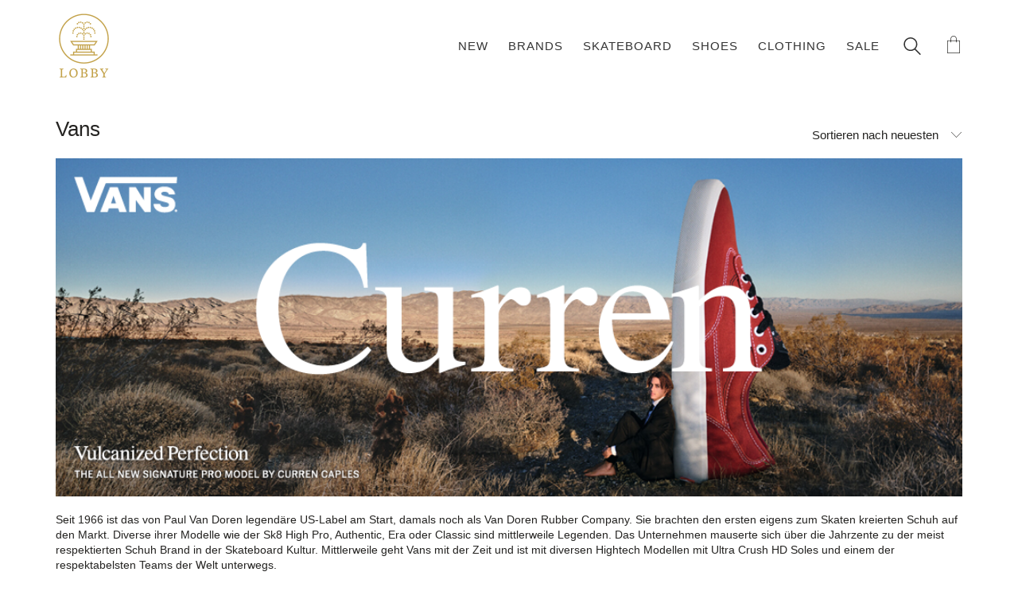

--- FILE ---
content_type: text/html; charset=UTF-8
request_url: https://www.lobby-skateshop.de/brand/vans/
body_size: 27975
content:
<!DOCTYPE html><html class="no-js" lang="de-DE"><head><meta charset="UTF-8"><meta name="viewport" content="width=device-width, initial-scale=1.0"><script data-cfasync="false" id="ao_optimized_gfonts_config">WebFontConfig={google:{families:["Karla"] },classes:false, events:false, timeout:1500};</script><link rel="preconnect" href="https://fonts.googleapis.com"><link rel="preconnect" href="https://fonts.gstatic.com" crossorigin><link rel="preload" href="https://fonts.gstatic.com/s/karla/v23/qkBIXvYC6trAT55ZBi1ueQVIjQTD-JqaE0lMZbLXGhmR.woff" as="font" type="font/woff" crossorigin><meta name='robots' content='index, follow, max-image-preview:large, max-snippet:-1, max-video-preview:-1' /><link media="all" href="https://www.lobby-skateshop.de/wp-content/cache/autoptimize/css/autoptimize_f4ce91352d7044f27156d66fb13fc4e4.css" rel="stylesheet"><style media="screen">.paypalplus-paywall iframe{height:100%!important;width:100%!important;*width:100%!important}.single-product .summary .woo-paypalplus-checkout-button{margin-top:1em}.widget_shopping_cart .woo-paypalplus-checkout-button{padding:0 1em 1em}</style><title>Vans Skateschuhe &amp; Sneaker - Lobby Skateshop Hamburg &amp; Online</title><meta name="description" content="Vans Skateschuhe &amp; Sneaker im Online Shop | Alle neuesten Vans Skate Slip Ons, Sk8-His, OldSkools &amp; Authentics | Lobby Skateshop in Hamburg" /><link rel="canonical" href="https://www.lobby-skateshop.de/brand/vans/" /><link rel="next" href="https://www.lobby-skateshop.de/brand/vans/page/2/" /><meta property="og:locale" content="de_DE" /><meta property="og:type" content="article" /><meta property="og:title" content="Vans Skateschuhe &amp; Sneaker - Lobby Skateshop Hamburg &amp; Online" /><meta property="og:description" content="Vans Skateschuhe &amp; Sneaker im Online Shop | Alle neuesten Vans Skate Slip Ons, Sk8-His, OldSkools &amp; Authentics | Lobby Skateshop in Hamburg" /><meta property="og:url" content="https://www.lobby-skateshop.de/brand/vans/" /><meta property="og:site_name" content="LOBBY Online Skateshop" /><meta name="twitter:card" content="summary_large_image" /> <script type="application/ld+json" class="yoast-schema-graph">{"@context":"https://schema.org","@graph":[{"@type":"CollectionPage","@id":"https://www.lobby-skateshop.de/brand/vans/","url":"https://www.lobby-skateshop.de/brand/vans/","name":"Vans Skateschuhe & Sneaker - Lobby Skateshop Hamburg & Online","isPartOf":{"@id":"https://www.lobby-skateshop.de/#website"},"primaryImageOfPage":{"@id":"https://www.lobby-skateshop.de/brand/vans/#primaryimage"},"image":{"@id":"https://www.lobby-skateshop.de/brand/vans/#primaryimage"},"thumbnailUrl":"https://www.lobby-skateshop.de/wp-content/uploads/2025/10/Vans-Skate-Authentic-High-Elm.jpg","description":"Vans Skateschuhe & Sneaker im Online Shop | Alle neuesten Vans Skate Slip Ons, Sk8-His, OldSkools & Authentics | Lobby Skateshop in Hamburg","breadcrumb":{"@id":"https://www.lobby-skateshop.de/brand/vans/#breadcrumb"},"inLanguage":"de-DE"},{"@type":"ImageObject","inLanguage":"de-DE","@id":"https://www.lobby-skateshop.de/brand/vans/#primaryimage","url":"https://www.lobby-skateshop.de/wp-content/uploads/2025/10/Vans-Skate-Authentic-High-Elm.jpg","contentUrl":"https://www.lobby-skateshop.de/wp-content/uploads/2025/10/Vans-Skate-Authentic-High-Elm.jpg","width":1030,"height":1030},{"@type":"BreadcrumbList","@id":"https://www.lobby-skateshop.de/brand/vans/#breadcrumb","itemListElement":[{"@type":"ListItem","position":1,"name":"Startseite","item":"https://www.lobby-skateshop.de/"},{"@type":"ListItem","position":2,"name":"Vans"}]},{"@type":"WebSite","@id":"https://www.lobby-skateshop.de/#website","url":"https://www.lobby-skateshop.de/","name":"LOBBY Online Skateshop","description":"","potentialAction":[{"@type":"SearchAction","target":{"@type":"EntryPoint","urlTemplate":"https://www.lobby-skateshop.de/?s={search_term_string}"},"query-input":"required name=search_term_string"}],"inLanguage":"de-DE"}]}</script> <link rel='dns-prefetch' href='//www.lobby-skateshop.de' /><link href='https://fonts.gstatic.com' crossorigin='anonymous' rel='preconnect' /><link href='https://ajax.googleapis.com' rel='preconnect' /><link href='https://fonts.googleapis.com' rel='preconnect' /><style id='global-styles-inline-css'>body{--wp--preset--color--black: #000000;--wp--preset--color--cyan-bluish-gray: #abb8c3;--wp--preset--color--white: #ffffff;--wp--preset--color--pale-pink: #f78da7;--wp--preset--color--vivid-red: #cf2e2e;--wp--preset--color--luminous-vivid-orange: #ff6900;--wp--preset--color--luminous-vivid-amber: #fcb900;--wp--preset--color--light-green-cyan: #7bdcb5;--wp--preset--color--vivid-green-cyan: #00d084;--wp--preset--color--pale-cyan-blue: #8ed1fc;--wp--preset--color--vivid-cyan-blue: #0693e3;--wp--preset--color--vivid-purple: #9b51e0;--wp--preset--gradient--vivid-cyan-blue-to-vivid-purple: linear-gradient(135deg,rgba(6,147,227,1) 0%,rgb(155,81,224) 100%);--wp--preset--gradient--light-green-cyan-to-vivid-green-cyan: linear-gradient(135deg,rgb(122,220,180) 0%,rgb(0,208,130) 100%);--wp--preset--gradient--luminous-vivid-amber-to-luminous-vivid-orange: linear-gradient(135deg,rgba(252,185,0,1) 0%,rgba(255,105,0,1) 100%);--wp--preset--gradient--luminous-vivid-orange-to-vivid-red: linear-gradient(135deg,rgba(255,105,0,1) 0%,rgb(207,46,46) 100%);--wp--preset--gradient--very-light-gray-to-cyan-bluish-gray: linear-gradient(135deg,rgb(238,238,238) 0%,rgb(169,184,195) 100%);--wp--preset--gradient--cool-to-warm-spectrum: linear-gradient(135deg,rgb(74,234,220) 0%,rgb(151,120,209) 20%,rgb(207,42,186) 40%,rgb(238,44,130) 60%,rgb(251,105,98) 80%,rgb(254,248,76) 100%);--wp--preset--gradient--blush-light-purple: linear-gradient(135deg,rgb(255,206,236) 0%,rgb(152,150,240) 100%);--wp--preset--gradient--blush-bordeaux: linear-gradient(135deg,rgb(254,205,165) 0%,rgb(254,45,45) 50%,rgb(107,0,62) 100%);--wp--preset--gradient--luminous-dusk: linear-gradient(135deg,rgb(255,203,112) 0%,rgb(199,81,192) 50%,rgb(65,88,208) 100%);--wp--preset--gradient--pale-ocean: linear-gradient(135deg,rgb(255,245,203) 0%,rgb(182,227,212) 50%,rgb(51,167,181) 100%);--wp--preset--gradient--electric-grass: linear-gradient(135deg,rgb(202,248,128) 0%,rgb(113,206,126) 100%);--wp--preset--gradient--midnight: linear-gradient(135deg,rgb(2,3,129) 0%,rgb(40,116,252) 100%);--wp--preset--duotone--dark-grayscale: url('#wp-duotone-dark-grayscale');--wp--preset--duotone--grayscale: url('#wp-duotone-grayscale');--wp--preset--duotone--purple-yellow: url('#wp-duotone-purple-yellow');--wp--preset--duotone--blue-red: url('#wp-duotone-blue-red');--wp--preset--duotone--midnight: url('#wp-duotone-midnight');--wp--preset--duotone--magenta-yellow: url('#wp-duotone-magenta-yellow');--wp--preset--duotone--purple-green: url('#wp-duotone-purple-green');--wp--preset--duotone--blue-orange: url('#wp-duotone-blue-orange');--wp--preset--font-size--small: 13px;--wp--preset--font-size--medium: 20px;--wp--preset--font-size--large: 36px;--wp--preset--font-size--x-large: 42px;--wp--preset--spacing--20: 0.44rem;--wp--preset--spacing--30: 0.67rem;--wp--preset--spacing--40: 1rem;--wp--preset--spacing--50: 1.5rem;--wp--preset--spacing--60: 2.25rem;--wp--preset--spacing--70: 3.38rem;--wp--preset--spacing--80: 5.06rem;--wp--preset--shadow--natural: 6px 6px 9px rgba(0, 0, 0, 0.2);--wp--preset--shadow--deep: 12px 12px 50px rgba(0, 0, 0, 0.4);--wp--preset--shadow--sharp: 6px 6px 0px rgba(0, 0, 0, 0.2);--wp--preset--shadow--outlined: 6px 6px 0px -3px rgba(255, 255, 255, 1), 6px 6px rgba(0, 0, 0, 1);--wp--preset--shadow--crisp: 6px 6px 0px rgba(0, 0, 0, 1);}:where(.is-layout-flex){gap: 0.5em;}body .is-layout-flow > .alignleft{float: left;margin-inline-start: 0;margin-inline-end: 2em;}body .is-layout-flow > .alignright{float: right;margin-inline-start: 2em;margin-inline-end: 0;}body .is-layout-flow > .aligncenter{margin-left: auto !important;margin-right: auto !important;}body .is-layout-constrained > .alignleft{float: left;margin-inline-start: 0;margin-inline-end: 2em;}body .is-layout-constrained > .alignright{float: right;margin-inline-start: 2em;margin-inline-end: 0;}body .is-layout-constrained > .aligncenter{margin-left: auto !important;margin-right: auto !important;}body .is-layout-constrained > :where(:not(.alignleft):not(.alignright):not(.alignfull)){max-width: var(--wp--style--global--content-size);margin-left: auto !important;margin-right: auto !important;}body .is-layout-constrained > .alignwide{max-width: var(--wp--style--global--wide-size);}body .is-layout-flex{display: flex;}body .is-layout-flex{flex-wrap: wrap;align-items: center;}body .is-layout-flex > *{margin: 0;}:where(.wp-block-columns.is-layout-flex){gap: 2em;}.has-black-color{color: var(--wp--preset--color--black) !important;}.has-cyan-bluish-gray-color{color: var(--wp--preset--color--cyan-bluish-gray) !important;}.has-white-color{color: var(--wp--preset--color--white) !important;}.has-pale-pink-color{color: var(--wp--preset--color--pale-pink) !important;}.has-vivid-red-color{color: var(--wp--preset--color--vivid-red) !important;}.has-luminous-vivid-orange-color{color: var(--wp--preset--color--luminous-vivid-orange) !important;}.has-luminous-vivid-amber-color{color: var(--wp--preset--color--luminous-vivid-amber) !important;}.has-light-green-cyan-color{color: var(--wp--preset--color--light-green-cyan) !important;}.has-vivid-green-cyan-color{color: var(--wp--preset--color--vivid-green-cyan) !important;}.has-pale-cyan-blue-color{color: var(--wp--preset--color--pale-cyan-blue) !important;}.has-vivid-cyan-blue-color{color: var(--wp--preset--color--vivid-cyan-blue) !important;}.has-vivid-purple-color{color: var(--wp--preset--color--vivid-purple) !important;}.has-black-background-color{background-color: var(--wp--preset--color--black) !important;}.has-cyan-bluish-gray-background-color{background-color: var(--wp--preset--color--cyan-bluish-gray) !important;}.has-white-background-color{background-color: var(--wp--preset--color--white) !important;}.has-pale-pink-background-color{background-color: var(--wp--preset--color--pale-pink) !important;}.has-vivid-red-background-color{background-color: var(--wp--preset--color--vivid-red) !important;}.has-luminous-vivid-orange-background-color{background-color: var(--wp--preset--color--luminous-vivid-orange) !important;}.has-luminous-vivid-amber-background-color{background-color: var(--wp--preset--color--luminous-vivid-amber) !important;}.has-light-green-cyan-background-color{background-color: var(--wp--preset--color--light-green-cyan) !important;}.has-vivid-green-cyan-background-color{background-color: var(--wp--preset--color--vivid-green-cyan) !important;}.has-pale-cyan-blue-background-color{background-color: var(--wp--preset--color--pale-cyan-blue) !important;}.has-vivid-cyan-blue-background-color{background-color: var(--wp--preset--color--vivid-cyan-blue) !important;}.has-vivid-purple-background-color{background-color: var(--wp--preset--color--vivid-purple) !important;}.has-black-border-color{border-color: var(--wp--preset--color--black) !important;}.has-cyan-bluish-gray-border-color{border-color: var(--wp--preset--color--cyan-bluish-gray) !important;}.has-white-border-color{border-color: var(--wp--preset--color--white) !important;}.has-pale-pink-border-color{border-color: var(--wp--preset--color--pale-pink) !important;}.has-vivid-red-border-color{border-color: var(--wp--preset--color--vivid-red) !important;}.has-luminous-vivid-orange-border-color{border-color: var(--wp--preset--color--luminous-vivid-orange) !important;}.has-luminous-vivid-amber-border-color{border-color: var(--wp--preset--color--luminous-vivid-amber) !important;}.has-light-green-cyan-border-color{border-color: var(--wp--preset--color--light-green-cyan) !important;}.has-vivid-green-cyan-border-color{border-color: var(--wp--preset--color--vivid-green-cyan) !important;}.has-pale-cyan-blue-border-color{border-color: var(--wp--preset--color--pale-cyan-blue) !important;}.has-vivid-cyan-blue-border-color{border-color: var(--wp--preset--color--vivid-cyan-blue) !important;}.has-vivid-purple-border-color{border-color: var(--wp--preset--color--vivid-purple) !important;}.has-vivid-cyan-blue-to-vivid-purple-gradient-background{background: var(--wp--preset--gradient--vivid-cyan-blue-to-vivid-purple) !important;}.has-light-green-cyan-to-vivid-green-cyan-gradient-background{background: var(--wp--preset--gradient--light-green-cyan-to-vivid-green-cyan) !important;}.has-luminous-vivid-amber-to-luminous-vivid-orange-gradient-background{background: var(--wp--preset--gradient--luminous-vivid-amber-to-luminous-vivid-orange) !important;}.has-luminous-vivid-orange-to-vivid-red-gradient-background{background: var(--wp--preset--gradient--luminous-vivid-orange-to-vivid-red) !important;}.has-very-light-gray-to-cyan-bluish-gray-gradient-background{background: var(--wp--preset--gradient--very-light-gray-to-cyan-bluish-gray) !important;}.has-cool-to-warm-spectrum-gradient-background{background: var(--wp--preset--gradient--cool-to-warm-spectrum) !important;}.has-blush-light-purple-gradient-background{background: var(--wp--preset--gradient--blush-light-purple) !important;}.has-blush-bordeaux-gradient-background{background: var(--wp--preset--gradient--blush-bordeaux) !important;}.has-luminous-dusk-gradient-background{background: var(--wp--preset--gradient--luminous-dusk) !important;}.has-pale-ocean-gradient-background{background: var(--wp--preset--gradient--pale-ocean) !important;}.has-electric-grass-gradient-background{background: var(--wp--preset--gradient--electric-grass) !important;}.has-midnight-gradient-background{background: var(--wp--preset--gradient--midnight) !important;}.has-small-font-size{font-size: var(--wp--preset--font-size--small) !important;}.has-medium-font-size{font-size: var(--wp--preset--font-size--medium) !important;}.has-large-font-size{font-size: var(--wp--preset--font-size--large) !important;}.has-x-large-font-size{font-size: var(--wp--preset--font-size--x-large) !important;}
.wp-block-navigation a:where(:not(.wp-element-button)){color: inherit;}
:where(.wp-block-columns.is-layout-flex){gap: 2em;}
.wp-block-pullquote{font-size: 1.5em;line-height: 1.6;}</style><style id='woocommerce-inline-inline-css'>.woocommerce form .form-row .required { visibility: visible; }</style><style id='woocommerce-gzd-layout-inline-css'>.woocommerce-checkout .shop_table { background-color: #eeeeee; } .product p.deposit-packaging-type { font-size: 1.25em !important; } p.woocommerce-shipping-destination { display: none; }
                .wc-gzd-nutri-score-value-a {
                    background: url(https://www.lobby-skateshop.de/wp-content/plugins/woocommerce-germanized/assets/images/nutri-score-a.svg) no-repeat;
                }
                .wc-gzd-nutri-score-value-b {
                    background: url(https://www.lobby-skateshop.de/wp-content/plugins/woocommerce-germanized/assets/images/nutri-score-b.svg) no-repeat;
                }
                .wc-gzd-nutri-score-value-c {
                    background: url(https://www.lobby-skateshop.de/wp-content/plugins/woocommerce-germanized/assets/images/nutri-score-c.svg) no-repeat;
                }
                .wc-gzd-nutri-score-value-d {
                    background: url(https://www.lobby-skateshop.de/wp-content/plugins/woocommerce-germanized/assets/images/nutri-score-d.svg) no-repeat;
                }
                .wc-gzd-nutri-score-value-e {
                    background: url(https://www.lobby-skateshop.de/wp-content/plugins/woocommerce-germanized/assets/images/nutri-score-e.svg) no-repeat;
                }</style> <script type="text/javascript">var ajaxurl = ajaxurl || 'https://www.lobby-skateshop.de/wp-admin/admin-ajax.php';</script> <style data-font-appearance-settings>h3, .h3, .section-title h3 {
	font-size: 15px;
	line-height: 130%;
}
h4, .h4, .section-title h4 {
	font-size: 18px;
	line-height: 130%;
}


p, .section-title p {
	font-size: 14px;
	line-height: 140%;
}
.site-header .header-block__item {
	font-size: 14px;
}

.main-header.menu-type-standard-menu .standard-menu-container div.menu>ul>li>a, .main-header.menu-type-standard-menu .standard-menu-container ul.menu>li>a {
	font-size: 15px;
}




























.site-footer .footer-widgets .widget h1, .site-footer .footer-widgets .widget h2, .site-footer .footer-widgets .widget h3 {
	font-size: 18px;
}
.site-footer .footer-widgets .widget .textwidget, .site-footer .footer-widgets .widget p {
	font-size: 14px;
}</style><style data-custom-selectors>.font-1{font-family:"Karla";font-style:normal;font-weight:normal}</style><script type='text/javascript' src='https://www.lobby-skateshop.de/wp-includes/js/jquery/jquery.min.js?ver=3.6.3' id='jquery-core-js'></script> <script data-cfasync="false" data-wpfc-render="false" type="text/plain" data-service="google-analytics" data-category="statistics" id='monsterinsights-frontend-script-js-extra'>var monsterinsights_frontend = {"js_events_tracking":"true","download_extensions":"doc,pdf,ppt,zip,xls,docx,pptx,xlsx","inbound_paths":"[]","home_url":"https:\/\/www.lobby-skateshop.de","hash_tracking":"false","v4_id":"G-H6ZC5CNNPN"};</script> <script type='text/javascript' id='woob-front-end-custom-script-js-extra'>var parameters = {"ajaxurl":"https:\/\/www.lobby-skateshop.de\/wp-admin\/admin-ajax.php","template_url":""};</script> <script type='text/javascript' id='wc-add-to-cart-js-extra'>var wc_add_to_cart_params = {"ajax_url":"\/wp-admin\/admin-ajax.php","wc_ajax_url":"\/?wc-ajax=%%endpoint%%","i18n_view_cart":"Warenkorb anzeigen","cart_url":"https:\/\/www.lobby-skateshop.de\/cart\/","is_cart":"","cart_redirect_after_add":"no"};</script> <style></style><style>.cmplz-hidden {
					display: none !important;
				}</style><meta name="google-site-verification" content="P2tR8EsSYJS_2tAac0ewFdjwDySgqSo53tprCmG-5YM" /><meta name="facebook-domain-verification" content="4w3pl0y5qrknzg894jhrz03c5np7dp" /><meta name="google-site-verification" content="U0QOXVPjknBABUOarvtaKYM5Uc4XifMFreY2zDaAN88" /><style id="theme-custom-css">footer.main-footer a {color: #bbb !important;}footer.main-footer-inverted {background-color: #333 !important;}.main-footer.main-footer-inverted hr {border-color: rgba(255,255,255,.1);}.vc_icon_element {margin-bottom: 15px;}.free-shipping {text-align: center;}.main-footer.footer-bottom-vertical .footer-bottom .footer-links .social-networks a {width: 35px;height: 35px;}.main-footer.footer-bottom-vertical .footer-bottom .footer-links .social-networks a i {margin-top: -7px;}.featured-product .product {width: 100%;}.vc_separator.vc_sep_color_grey .vc_sep_line {  border-color: #333;}.main-footer.footer-bottom-vertical .footer-bottom .footer-links {  padding-top: 30px;  padding-bottom: 20px;}.hover-state.padding {padding: 50px;}.team-holder .member .hover-state .member-details h2 {font-size: 20px !important;font-weight: 400;font-family: 'Georgia', serif;text-decoration: none;}.team-holder .hover-state {display: flex;align-items: center;justify-content: center;}.team-holder .member .hover-state .member-details {text-align: center;    position: relative;    bottom: inherit;}.team-holder .member-details a:after {    background: #fff;}.woocommerce .products .product .item-info .price ins, .woocommerce .products .product .item-info .price>.amount, .woocommerce .summary p.price ins {       border-bottom: 0px solid !important; }.woocommerce-shipping-destination {display: none;}span.tp-bullet-title {    display: none !important;}.main-header.menu-type-standard-menu .standard-menu-container div.menu>ul>li>a, .main-header.menu-type-standard-menu .standard-menu-container ul.menu>li>a {letter-spacing: 1px;}hr {border-color: #ddd;}.woocommerce-result-count {display: none;}.menu-cart-icon-container .cart-icon-link {font-size: 22px;}.woocommerce .product .onsale.oos, .woocommerce .product .onsale {background: #f6364d;}input[type=checkbox], input[type=radio] {border: 1px solid #c9c9c9;}.woocommerce-Message--info, .woocommerce-info {background-color: #9e9e9e;}.form-control, output {font-size: 14px;}.widget.widget_product_search .search-bar button[type=submit], .widget.widget_product_search .search-bar input[type=submit], .widget.widget_search .search-bar button[type=submit], .widget.widget_search .search-bar input[type=submit] {font-weight: 400;}footer#footer.main-footer a {color: #242321 !important;}.widget.widget_product_search .search-bar button[type=submit], .widget.widget_product_search .search-bar input[type=submit], .widget.widget_search .search-bar button[type=submit], .widget.widget_search .search-bar input[type=submit] {color: #f1f1f1 !important; }.woocommerce .product .onsale.oos, .woocommerce .product .onsale {background: #f6364d;font-weight: 500;}.woocommerce .button {background-color: #333;}.woocommerce form.cart .button {font-size: 15px;min-width: 300px;padding: 8px 20px;}.single-product .button.wc-forward {background-color: #eee;color: #333;}.single_add_to_cart_button:hover {background-color: #a58a00 !important;}.checkout-button {background-color: #333 !important;}.woocommerce .button:hover {background-color: #a58a00;color: #fff;}.clientlogos-mobil {width: 50% !important;    float: left !important;}.clientlogos-mobil-right {width: 50% !important;    float: right }.button-show-all {margin: 0;  position: absolute;  left: 45%;  -ms-transform: translateY(-50%);  transform: translateY(-50%);}}@media screen and (max-width: 768px){.woocommerce .products .product .item-info .price>.amount {font-size: 16px;color: #00b19e;}}@media screen and (min-width: 768px){.woocommerce .products .product .item-info .price>.amount {font-size: 16px;color: #00b19e;}}</style><link rel="shortcut icon" href="https://www.lobby-skateshop.de/wp-content/uploads/2017/05/lobby-ws-logo-favicon.png"><link rel="apple-touch-icon" href="https://www.lobby-skateshop.de/wp-content/uploads/2017/05/lobby-ws-logo-apple-touch.png"><link rel="apple-touch-icon" sizes="180x180" href="https://www.lobby-skateshop.de/wp-content/uploads/2017/05/lobby-ws-logo-apple-touch.png"> <script>var mobile_menu_breakpoint = 768;</script><style data-appended-custom-css="true">@media screen and (min-width:769px) { .mobile-menu-wrapper,.mobile-menu-overlay,.header-block__item--mobile-menu-toggle {display: none;} }</style><style data-appended-custom-css="true">@media screen and (max-width:768px) { .header-block__item--standard-menu-container {display: none;} }</style><noscript><style>.woocommerce-product-gallery{ opacity: 1 !important; }</style></noscript> <script data-service="facebook" data-category="marketing"  type="text/plain">!function(f,b,e,v,n,t,s){if(f.fbq)return;n=f.fbq=function(){n.callMethod?
					n.callMethod.apply(n,arguments):n.queue.push(arguments)};if(!f._fbq)f._fbq=n;
					n.push=n;n.loaded=!0;n.version='2.0';n.queue=[];t=b.createElement(e);t.async=!0;
					t.src=v;s=b.getElementsByTagName(e)[0];s.parentNode.insertBefore(t,s)}(window,
					document,'script','https://connect.facebook.net/en_US/fbevents.js');</script>  <script data-service="facebook" data-category="marketing"  type="text/plain">fbq('init', '1360319984975791', {}, {
    "agent": "woocommerce-7.5.1-3.3.5"
});

				fbq( 'track', 'PageView', {
    "source": "woocommerce",
    "version": "7.5.1",
    "pluginVersion": "3.3.5"
} );

				document.addEventListener( 'DOMContentLoaded', function() {
					// Insert placeholder for events injected when a product is added to the cart through AJAX.
					document.body.insertAdjacentHTML( 'beforeend', '<div class=\"wc-facebook-pixel-event-placeholder\"></div>' );
				}, false );</script> <meta name="generator" content="Powered by WPBakery Page Builder - drag and drop page builder for WordPress."/><style id="wp-custom-css">body .wc-gzd-order-submit {
	padding-left: 0px;
	padding-bottom: 10px;
}

#woocommerce_subscribe_to_newsletter-3 #subscribeform {
	    background-color: #F1F1F1;
}

.woocommerce-billing-fields .wc-newsletter-subscription-checkout-fields {
	margin-top: 20px;
}

body .single-product .wb-posted_in a {
	color: #c4a300; 
}
body .wpb_wrapper .woocommerce .products {
	margin-top: 0px;
}

label[for="payment_method_klarna_payments_pay_later"]::after {
    content: " - (Klarna)";
}

label[for="payment_method_klarna_payments_pay_now"]::after {
    content: " - (Klarna)";
}

label[for="payment_method_klarna_payments_pay_over_time"]::after {
    content: " - (Klarna)";
}</style><noscript><style>.wpb_animate_when_almost_visible { opacity: 1; }</style></noscript><script data-cfasync="false" id="ao_optimized_gfonts_webfontloader">(function() {var wf = document.createElement('script');wf.src='https://ajax.googleapis.com/ajax/libs/webfont/1/webfont.js';wf.type='text/javascript';wf.async='true';var s=document.getElementsByTagName('script')[0];s.parentNode.insertBefore(wf, s);})();</script></head><body data-cmplz=1 class="archive tax-product_brand term-vans term-235 theme-kalium woocommerce woocommerce-page woocommerce-no-js has-fixed-footer wpb-js-composer js-comp-ver-6.10.0 vc_responsive"> <svg xmlns="http://www.w3.org/2000/svg" viewBox="0 0 0 0" width="0" height="0" focusable="false" role="none" style="visibility: hidden; position: absolute; left: -9999px; overflow: hidden;" ><defs><filter id="wp-duotone-dark-grayscale"><feColorMatrix color-interpolation-filters="sRGB" type="matrix" values=" .299 .587 .114 0 0 .299 .587 .114 0 0 .299 .587 .114 0 0 .299 .587 .114 0 0 " /><feComponentTransfer color-interpolation-filters="sRGB" ><feFuncR type="table" tableValues="0 0.49803921568627" /><feFuncG type="table" tableValues="0 0.49803921568627" /><feFuncB type="table" tableValues="0 0.49803921568627" /><feFuncA type="table" tableValues="1 1" /></feComponentTransfer><feComposite in2="SourceGraphic" operator="in" /></filter></defs></svg><svg xmlns="http://www.w3.org/2000/svg" viewBox="0 0 0 0" width="0" height="0" focusable="false" role="none" style="visibility: hidden; position: absolute; left: -9999px; overflow: hidden;" ><defs><filter id="wp-duotone-grayscale"><feColorMatrix color-interpolation-filters="sRGB" type="matrix" values=" .299 .587 .114 0 0 .299 .587 .114 0 0 .299 .587 .114 0 0 .299 .587 .114 0 0 " /><feComponentTransfer color-interpolation-filters="sRGB" ><feFuncR type="table" tableValues="0 1" /><feFuncG type="table" tableValues="0 1" /><feFuncB type="table" tableValues="0 1" /><feFuncA type="table" tableValues="1 1" /></feComponentTransfer><feComposite in2="SourceGraphic" operator="in" /></filter></defs></svg><svg xmlns="http://www.w3.org/2000/svg" viewBox="0 0 0 0" width="0" height="0" focusable="false" role="none" style="visibility: hidden; position: absolute; left: -9999px; overflow: hidden;" ><defs><filter id="wp-duotone-purple-yellow"><feColorMatrix color-interpolation-filters="sRGB" type="matrix" values=" .299 .587 .114 0 0 .299 .587 .114 0 0 .299 .587 .114 0 0 .299 .587 .114 0 0 " /><feComponentTransfer color-interpolation-filters="sRGB" ><feFuncR type="table" tableValues="0.54901960784314 0.98823529411765" /><feFuncG type="table" tableValues="0 1" /><feFuncB type="table" tableValues="0.71764705882353 0.25490196078431" /><feFuncA type="table" tableValues="1 1" /></feComponentTransfer><feComposite in2="SourceGraphic" operator="in" /></filter></defs></svg><svg xmlns="http://www.w3.org/2000/svg" viewBox="0 0 0 0" width="0" height="0" focusable="false" role="none" style="visibility: hidden; position: absolute; left: -9999px; overflow: hidden;" ><defs><filter id="wp-duotone-blue-red"><feColorMatrix color-interpolation-filters="sRGB" type="matrix" values=" .299 .587 .114 0 0 .299 .587 .114 0 0 .299 .587 .114 0 0 .299 .587 .114 0 0 " /><feComponentTransfer color-interpolation-filters="sRGB" ><feFuncR type="table" tableValues="0 1" /><feFuncG type="table" tableValues="0 0.27843137254902" /><feFuncB type="table" tableValues="0.5921568627451 0.27843137254902" /><feFuncA type="table" tableValues="1 1" /></feComponentTransfer><feComposite in2="SourceGraphic" operator="in" /></filter></defs></svg><svg xmlns="http://www.w3.org/2000/svg" viewBox="0 0 0 0" width="0" height="0" focusable="false" role="none" style="visibility: hidden; position: absolute; left: -9999px; overflow: hidden;" ><defs><filter id="wp-duotone-midnight"><feColorMatrix color-interpolation-filters="sRGB" type="matrix" values=" .299 .587 .114 0 0 .299 .587 .114 0 0 .299 .587 .114 0 0 .299 .587 .114 0 0 " /><feComponentTransfer color-interpolation-filters="sRGB" ><feFuncR type="table" tableValues="0 0" /><feFuncG type="table" tableValues="0 0.64705882352941" /><feFuncB type="table" tableValues="0 1" /><feFuncA type="table" tableValues="1 1" /></feComponentTransfer><feComposite in2="SourceGraphic" operator="in" /></filter></defs></svg><svg xmlns="http://www.w3.org/2000/svg" viewBox="0 0 0 0" width="0" height="0" focusable="false" role="none" style="visibility: hidden; position: absolute; left: -9999px; overflow: hidden;" ><defs><filter id="wp-duotone-magenta-yellow"><feColorMatrix color-interpolation-filters="sRGB" type="matrix" values=" .299 .587 .114 0 0 .299 .587 .114 0 0 .299 .587 .114 0 0 .299 .587 .114 0 0 " /><feComponentTransfer color-interpolation-filters="sRGB" ><feFuncR type="table" tableValues="0.78039215686275 1" /><feFuncG type="table" tableValues="0 0.94901960784314" /><feFuncB type="table" tableValues="0.35294117647059 0.47058823529412" /><feFuncA type="table" tableValues="1 1" /></feComponentTransfer><feComposite in2="SourceGraphic" operator="in" /></filter></defs></svg><svg xmlns="http://www.w3.org/2000/svg" viewBox="0 0 0 0" width="0" height="0" focusable="false" role="none" style="visibility: hidden; position: absolute; left: -9999px; overflow: hidden;" ><defs><filter id="wp-duotone-purple-green"><feColorMatrix color-interpolation-filters="sRGB" type="matrix" values=" .299 .587 .114 0 0 .299 .587 .114 0 0 .299 .587 .114 0 0 .299 .587 .114 0 0 " /><feComponentTransfer color-interpolation-filters="sRGB" ><feFuncR type="table" tableValues="0.65098039215686 0.40392156862745" /><feFuncG type="table" tableValues="0 1" /><feFuncB type="table" tableValues="0.44705882352941 0.4" /><feFuncA type="table" tableValues="1 1" /></feComponentTransfer><feComposite in2="SourceGraphic" operator="in" /></filter></defs></svg><svg xmlns="http://www.w3.org/2000/svg" viewBox="0 0 0 0" width="0" height="0" focusable="false" role="none" style="visibility: hidden; position: absolute; left: -9999px; overflow: hidden;" ><defs><filter id="wp-duotone-blue-orange"><feColorMatrix color-interpolation-filters="sRGB" type="matrix" values=" .299 .587 .114 0 0 .299 .587 .114 0 0 .299 .587 .114 0 0 .299 .587 .114 0 0 " /><feComponentTransfer color-interpolation-filters="sRGB" ><feFuncR type="table" tableValues="0.098039215686275 1" /><feFuncG type="table" tableValues="0 0.66274509803922" /><feFuncB type="table" tableValues="0.84705882352941 0.41960784313725" /><feFuncA type="table" tableValues="1 1" /></feComponentTransfer><feComposite in2="SourceGraphic" operator="in" /></filter></defs></svg><div class="mobile-menu-wrapper mobile-menu-slide"><div class="mobile-menu-container"><ul id="menu-main-menu" class="menu"><li id="menu-item-1008" class="menu-item menu-item-type-post_type menu-item-object-page menu-item-1008"><a href="https://www.lobby-skateshop.de/new/">NEW</a></li><li id="menu-item-746" class="menu-item menu-item-type-post_type menu-item-object-page current-menu-ancestor current-menu-parent current_page_parent current_page_ancestor menu-item-has-children menu-item-746"><a href="https://www.lobby-skateshop.de/brands/">BRANDS</a><ul class="sub-menu"><li id="menu-item-184492" class="menu-item menu-item-type-taxonomy menu-item-object-product_brand menu-item-184492"><a href="https://www.lobby-skateshop.de/brand/5boro/">5Boro</a></li><li id="menu-item-62037" class="menu-item menu-item-type-taxonomy menu-item-object-product_brand menu-item-62037"><a href="https://www.lobby-skateshop.de/brand/ace-trucks/">ACE Trucks</a></li><li id="menu-item-3567" class="menu-item menu-item-type-taxonomy menu-item-object-product_brand menu-item-3567"><a href="https://www.lobby-skateshop.de/brand/adidas-skateboarding/">Adidas</a></li><li id="menu-item-5978" class="menu-item menu-item-type-taxonomy menu-item-object-product_brand menu-item-5978"><a href="https://www.lobby-skateshop.de/brand/alltimers/">Alltimers</a></li><li id="menu-item-183879" class="menu-item menu-item-type-taxonomy menu-item-object-product_brand menu-item-183879"><a href="https://www.lobby-skateshop.de/brand/always-do-what-you-should-do/">Always ADWYSD</a></li><li id="menu-item-928" class="menu-item menu-item-type-taxonomy menu-item-object-product_brand menu-item-928"><a href="https://www.lobby-skateshop.de/brand/antihero-skateboards/">Antihero Skateboards</a></li><li id="menu-item-159565" class="menu-item menu-item-type-taxonomy menu-item-object-product_brand menu-item-159565"><a href="https://www.lobby-skateshop.de/brand/april-skateboards/">April Skateboards</a></li><li id="menu-item-174620" class="menu-item menu-item-type-taxonomy menu-item-object-product_brand menu-item-174620"><a href="https://www.lobby-skateshop.de/brand/baker-skateboards/">Baker Skateboards</a></li><li id="menu-item-929" class="menu-item menu-item-type-taxonomy menu-item-object-product_brand menu-item-929"><a href="https://www.lobby-skateshop.de/brand/bones/">Bones</a></li><li id="menu-item-2490" class="menu-item menu-item-type-taxonomy menu-item-object-product_brand menu-item-2490"><a href="https://www.lobby-skateshop.de/brand/bronson/">Bronson</a></li><li id="menu-item-12731" class="menu-item menu-item-type-taxonomy menu-item-object-product_brand menu-item-12731"><a href="https://www.lobby-skateshop.de/brand/bronze-56k/">Bronze 56K</a></li><li id="menu-item-200291" class="menu-item menu-item-type-taxonomy menu-item-object-product_brand menu-item-200291"><a href="https://www.lobby-skateshop.de/brand/bug/">BUG</a></li><li id="menu-item-147903" class="menu-item menu-item-type-taxonomy menu-item-object-product_brand menu-item-147903"><a href="https://www.lobby-skateshop.de/brand/butter-goods/">Butter Goods</a></li><li id="menu-item-164290" class="menu-item menu-item-type-taxonomy menu-item-object-product_brand menu-item-164290"><a href="https://www.lobby-skateshop.de/brand/bye-jeremy/">Bye Jeremy</a></li><li id="menu-item-49818" class="menu-item menu-item-type-taxonomy menu-item-object-product_brand menu-item-49818"><a href="https://www.lobby-skateshop.de/brand/carhartt-wip/">Carhartt WIP</a></li><li id="menu-item-151872" class="menu-item menu-item-type-taxonomy menu-item-object-product_brand menu-item-151872"><a href="https://www.lobby-skateshop.de/brand/cash-only/">Cash Only</a></li><li id="menu-item-97291" class="menu-item menu-item-type-taxonomy menu-item-object-product_brand menu-item-97291"><a href="https://www.lobby-skateshop.de/brand/cleptomanicx/">Cleptomanicx</a></li><li id="menu-item-177304" class="menu-item menu-item-type-taxonomy menu-item-object-product_brand menu-item-177304"><a href="https://www.lobby-skateshop.de/brand/dancer/">Dancer</a></li><li id="menu-item-151170" class="menu-item menu-item-type-taxonomy menu-item-object-product_brand menu-item-151170"><a href="https://www.lobby-skateshop.de/brand/dickies/">Dickies</a></li><li id="menu-item-13165" class="menu-item menu-item-type-taxonomy menu-item-object-product_brand menu-item-13165"><a href="https://www.lobby-skateshop.de/brand/dime-mtl/">Dime MTL</a></li><li id="menu-item-199714" class="menu-item menu-item-type-taxonomy menu-item-object-product_brand menu-item-199714"><a href="https://www.lobby-skateshop.de/brand/d_b_journey/">D_b_journey</a></li><li id="menu-item-194963" class="menu-item menu-item-type-taxonomy menu-item-object-product_brand menu-item-194963"><a href="https://www.lobby-skateshop.de/brand/ec-melodi/">EC Melodi</a></li><li id="menu-item-200379" class="menu-item menu-item-type-taxonomy menu-item-object-product_brand menu-item-200379"><a href="https://www.lobby-skateshop.de/brand/edglrd/">EDGLRD</a></li><li id="menu-item-83974" class="menu-item menu-item-type-taxonomy menu-item-object-product_brand menu-item-83974"><a href="https://www.lobby-skateshop.de/brand/former/">Former</a></li><li id="menu-item-104987" class="menu-item menu-item-type-taxonomy menu-item-object-product_brand menu-item-104987"><a href="https://www.lobby-skateshop.de/brand/free-skate-mag/">Free Skate Mag</a></li><li id="menu-item-5973" class="menu-item menu-item-type-taxonomy menu-item-object-product_brand menu-item-5973"><a href="https://www.lobby-skateshop.de/brand/fucking-awesome/">Fucking Awesome</a></li><li id="menu-item-169050" class="menu-item menu-item-type-taxonomy menu-item-object-product_brand menu-item-169050"><a href="https://www.lobby-skateshop.de/brand/glue-skateboards/">Glue Skateboards</a></li><li id="menu-item-159621" class="menu-item menu-item-type-taxonomy menu-item-object-product_brand menu-item-159621"><a href="https://www.lobby-skateshop.de/brand/gramicci/">Gramicci</a></li><li id="menu-item-934" class="menu-item menu-item-type-taxonomy menu-item-object-product_brand menu-item-934"><a href="https://www.lobby-skateshop.de/brand/gx1000/">GX1000</a></li><li id="menu-item-191874" class="menu-item menu-item-type-taxonomy menu-item-object-product_brand menu-item-191874"><a href="https://www.lobby-skateshop.de/brand/hardbody/">Hardbody</a></li><li id="menu-item-70167" class="menu-item menu-item-type-taxonomy menu-item-object-product_brand menu-item-70167"><a href="https://www.lobby-skateshop.de/brand/hellrazor/">Hellrazor</a></li><li id="menu-item-5979" class="menu-item menu-item-type-taxonomy menu-item-object-product_brand menu-item-5979"><a href="https://www.lobby-skateshop.de/brand/hockey/">Hockey</a></li><li id="menu-item-935" class="menu-item menu-item-type-taxonomy menu-item-object-product_brand menu-item-935"><a href="https://www.lobby-skateshop.de/brand/independent-trucks/">Independent</a></li><li id="menu-item-196179" class="menu-item menu-item-type-taxonomy menu-item-object-product_brand menu-item-196179"><a href="https://www.lobby-skateshop.de/brand/jenkem-magazine/">Jenkem Magazine</a></li><li id="menu-item-97368" class="menu-item menu-item-type-taxonomy menu-item-object-product_brand menu-item-97368"><a href="https://www.lobby-skateshop.de/brand/last-resort-ab/">Last Resort AB</a></li><li id="menu-item-172558" class="menu-item menu-item-type-taxonomy menu-item-object-product_brand menu-item-172558"><a href="https://www.lobby-skateshop.de/brand/limosine-skateboards/">Limosine Skateboards</a></li><li id="menu-item-11328" class="menu-item menu-item-type-taxonomy menu-item-object-product_brand menu-item-11328"><a href="https://www.lobby-skateshop.de/brand/lobby/">Lobby</a></li><li id="menu-item-937" class="menu-item menu-item-type-taxonomy menu-item-object-product_brand menu-item-937"><a href="https://www.lobby-skateshop.de/brand/lousy-livin-underwear/">Lousy Livin</a></li><li id="menu-item-189462" class="menu-item menu-item-type-taxonomy menu-item-object-product_brand menu-item-189462"><a href="https://www.lobby-skateshop.de/brand/lurpiv/">Lurpiv</a></li><li id="menu-item-40981" class="menu-item menu-item-type-taxonomy menu-item-object-product_brand menu-item-40981"><a href="https://www.lobby-skateshop.de/brand/new-balance-numeric/">New Balance Numeric</a></li><li id="menu-item-184436" class="menu-item menu-item-type-taxonomy menu-item-object-product_brand menu-item-184436"><a href="https://www.lobby-skateshop.de/brand/nike-acg/">Nike ACG</a></li><li id="menu-item-14728" class="menu-item menu-item-type-taxonomy menu-item-object-product_brand menu-item-14728"><a href="https://www.lobby-skateshop.de/brand/nike-sb/">Nike SB</a></li><li id="menu-item-199426" class="menu-item menu-item-type-taxonomy menu-item-object-product_brand menu-item-199426"><a href="https://www.lobby-skateshop.de/brand/no-problemo/">No Problemo</a></li><li id="menu-item-941" class="menu-item menu-item-type-taxonomy menu-item-object-product_brand menu-item-941"><a href="https://www.lobby-skateshop.de/brand/palace/">Palace</a></li><li id="menu-item-3540" class="menu-item menu-item-type-taxonomy menu-item-object-product_brand menu-item-3540"><a href="https://www.lobby-skateshop.de/brand/passport/">Pass~Port</a></li><li id="menu-item-15868" class="menu-item menu-item-type-taxonomy menu-item-object-product_brand menu-item-15868"><a href="https://www.lobby-skateshop.de/brand/poetic-collective/">Poetic Collective</a></li><li id="menu-item-942" class="menu-item menu-item-type-taxonomy menu-item-object-product_brand menu-item-942"><a href="https://www.lobby-skateshop.de/brand/polar-skate-co/">Polar Skate Co.</a></li><li id="menu-item-4574" class="menu-item menu-item-type-taxonomy menu-item-object-product_brand menu-item-4574"><a href="https://www.lobby-skateshop.de/brand/quasi/">Quasi</a></li><li id="menu-item-73836" class="menu-item menu-item-type-taxonomy menu-item-object-product_brand menu-item-73836"><a href="https://www.lobby-skateshop.de/brand/rassvet-paccbet/">Rassvet (PACCBET)</a></li><li id="menu-item-81043" class="menu-item menu-item-type-taxonomy menu-item-object-product_brand menu-item-81043"><a href="https://www.lobby-skateshop.de/brand/real-skateboards/">Real Skateboards</a></li><li id="menu-item-145806" class="menu-item menu-item-type-taxonomy menu-item-object-product_brand menu-item-145806"><a href="https://www.lobby-skateshop.de/brand/ricta/">Ricta</a></li><li id="menu-item-944" class="menu-item menu-item-type-taxonomy menu-item-object-product_brand menu-item-944"><a href="https://www.lobby-skateshop.de/brand/robotron/">Robotron</a></li><li id="menu-item-171575" class="menu-item menu-item-type-taxonomy menu-item-object-product_brand menu-item-171575"><a href="https://www.lobby-skateshop.de/brand/sci-fi-fantasy/">Sci-Fi Fantasy</a></li><li id="menu-item-187334" class="menu-item menu-item-type-taxonomy menu-item-object-product_brand menu-item-187334"><a href="https://www.lobby-skateshop.de/brand/slinky/">Slinky</a></li><li id="menu-item-947" class="menu-item menu-item-type-taxonomy menu-item-object-product_brand menu-item-947"><a href="https://www.lobby-skateshop.de/brand/spitfire/">Spitfire</a></li><li id="menu-item-40916" class="menu-item menu-item-type-taxonomy menu-item-object-product_brand menu-item-40916"><a href="https://www.lobby-skateshop.de/brand/stingwater/">Stingwater</a></li><li id="menu-item-87649" class="menu-item menu-item-type-taxonomy menu-item-object-product_brand menu-item-87649"><a href="https://www.lobby-skateshop.de/brand/studio/">Studio Skateboards</a></li><li id="menu-item-123589" class="menu-item menu-item-type-taxonomy menu-item-object-product_brand menu-item-123589"><a href="https://www.lobby-skateshop.de/brand/stussy/">Stussy</a></li><li id="menu-item-2492" class="menu-item menu-item-type-taxonomy menu-item-object-product_brand menu-item-2492"><a href="https://www.lobby-skateshop.de/brand/tissue/">Tissue</a></li><li id="menu-item-150876" class="menu-item menu-item-type-taxonomy menu-item-object-product_brand menu-item-150876"><a href="https://www.lobby-skateshop.de/brand/there-skateboards/">There Skateboards</a></li><li id="menu-item-187001" class="menu-item menu-item-type-taxonomy menu-item-object-product_brand menu-item-187001"><a href="https://www.lobby-skateshop.de/brand/the-trilogy-tapes/">The Trilogy Tapes</a></li><li id="menu-item-949" class="menu-item menu-item-type-taxonomy menu-item-object-product_brand menu-item-949"><a href="https://www.lobby-skateshop.de/brand/thrasher/">Thrasher</a></li><li id="menu-item-2494" class="menu-item menu-item-type-taxonomy menu-item-object-product_brand menu-item-2494"><a href="https://www.lobby-skateshop.de/brand/thunder/">Thunder</a></li><li id="menu-item-190189" class="menu-item menu-item-type-taxonomy menu-item-object-product_brand menu-item-190189"><a href="https://www.lobby-skateshop.de/brand/token/">Token</a></li><li id="menu-item-150877" class="menu-item menu-item-type-taxonomy menu-item-object-product_brand menu-item-150877"><a href="https://www.lobby-skateshop.de/brand/unity-skateboards/">Unity Skateboards</a></li><li id="menu-item-5981" class="menu-item menu-item-type-taxonomy menu-item-object-product_brand current-menu-item menu-item-5981"><a href="https://www.lobby-skateshop.de/brand/vans/" aria-current="page">Vans</a></li><li id="menu-item-144196" class="menu-item menu-item-type-taxonomy menu-item-object-product_brand menu-item-144196"><a href="https://www.lobby-skateshop.de/brand/venture/">Venture</a></li><li id="menu-item-198675" class="menu-item menu-item-type-taxonomy menu-item-object-product_brand menu-item-198675"><a href="https://www.lobby-skateshop.de/brand/village-pm/">Village PM</a></li><li id="menu-item-186073" class="menu-item menu-item-type-taxonomy menu-item-object-product_brand menu-item-186073"><a href="https://www.lobby-skateshop.de/brand/violet/">Violet</a></li><li id="menu-item-169940" class="menu-item menu-item-type-taxonomy menu-item-object-product_brand menu-item-169940"><a href="https://www.lobby-skateshop.de/brand/yardsale/">Yardsale</a></li></ul></li><li id="menu-item-726" class="menu-item menu-item-type-taxonomy menu-item-object-product_cat menu-item-has-children menu-item-726"><a href="https://www.lobby-skateshop.de/produkt-kategorie/skate/">SKATEBOARD</a><ul class="sub-menu"><li id="menu-item-727" class="menu-item menu-item-type-taxonomy menu-item-object-product_cat menu-item-727"><a href="https://www.lobby-skateshop.de/produkt-kategorie/skate/boards/">Skateboards</a></li><li id="menu-item-743" class="menu-item menu-item-type-taxonomy menu-item-object-product_cat menu-item-743"><a href="https://www.lobby-skateshop.de/produkt-kategorie/skate/wheels/">Wheels</a></li><li id="menu-item-744" class="menu-item menu-item-type-taxonomy menu-item-object-product_cat menu-item-744"><a href="https://www.lobby-skateshop.de/produkt-kategorie/skate/trucks/">Trucks</a></li><li id="menu-item-742" class="menu-item menu-item-type-taxonomy menu-item-object-product_cat menu-item-742"><a href="https://www.lobby-skateshop.de/produkt-kategorie/skate/bearings/">Bearings</a></li><li id="menu-item-745" class="menu-item menu-item-type-taxonomy menu-item-object-product_cat menu-item-745"><a href="https://www.lobby-skateshop.de/produkt-kategorie/skate/hardware/">Hardware</a></li><li id="menu-item-740" class="menu-item menu-item-type-taxonomy menu-item-object-product_cat menu-item-740"><a href="https://www.lobby-skateshop.de/produkt-kategorie/skate/print-video/">Print / DVD</a></li></ul></li><li id="menu-item-729" class="menu-item menu-item-type-taxonomy menu-item-object-product_cat menu-item-has-children menu-item-729"><a href="https://www.lobby-skateshop.de/produkt-kategorie/shoes/">SHOES</a><ul class="sub-menu"><li id="menu-item-1886" class="menu-item menu-item-type-taxonomy menu-item-object-product_cat menu-item-1886"><a href="https://www.lobby-skateshop.de/produkt-kategorie/shoes/slip-ons/">Slip Ons</a></li><li id="menu-item-1884" class="menu-item menu-item-type-taxonomy menu-item-object-product_cat menu-item-1884"><a href="https://www.lobby-skateshop.de/produkt-kategorie/shoes/lo-tops/">Lo Tops</a></li><li id="menu-item-1885" class="menu-item menu-item-type-taxonomy menu-item-object-product_cat menu-item-1885"><a href="https://www.lobby-skateshop.de/produkt-kategorie/shoes/mid-tops/">Mid Tops</a></li><li id="menu-item-731" class="menu-item menu-item-type-taxonomy menu-item-object-product_cat menu-item-731"><a href="https://www.lobby-skateshop.de/produkt-kategorie/shoes/hi-tops/">Hi Tops</a></li><li id="menu-item-39834" class="menu-item menu-item-type-taxonomy menu-item-object-product_cat menu-item-39834"><a href="https://www.lobby-skateshop.de/produkt-kategorie/shoes/limited/">Limited</a></li></ul></li><li id="menu-item-732" class="menu-item menu-item-type-taxonomy menu-item-object-product_cat menu-item-has-children menu-item-732"><a href="https://www.lobby-skateshop.de/produkt-kategorie/clothing/">CLOTHING</a><ul class="sub-menu"><li id="menu-item-738" class="menu-item menu-item-type-taxonomy menu-item-object-product_cat menu-item-738"><a href="https://www.lobby-skateshop.de/produkt-kategorie/clothing/t-shirts/">T-Shirts</a></li><li id="menu-item-8278" class="menu-item menu-item-type-taxonomy menu-item-object-product_cat menu-item-8278"><a href="https://www.lobby-skateshop.de/produkt-kategorie/clothing/longsleeves/">Longsleeves</a></li><li id="menu-item-737" class="menu-item menu-item-type-taxonomy menu-item-object-product_cat menu-item-737"><a href="https://www.lobby-skateshop.de/produkt-kategorie/clothing/shirts/">Shirts</a></li><li id="menu-item-734" class="menu-item menu-item-type-taxonomy menu-item-object-product_cat menu-item-734"><a href="https://www.lobby-skateshop.de/produkt-kategorie/clothing/hoodies/">Hoodies</a></li><li id="menu-item-733" class="menu-item menu-item-type-taxonomy menu-item-object-product_cat menu-item-733"><a href="https://www.lobby-skateshop.de/produkt-kategorie/clothing/crewnecks/">Crewnecks</a></li><li id="menu-item-735" class="menu-item menu-item-type-taxonomy menu-item-object-product_cat menu-item-735"><a href="https://www.lobby-skateshop.de/produkt-kategorie/clothing/jackets/">Jackets</a></li><li id="menu-item-736" class="menu-item menu-item-type-taxonomy menu-item-object-product_cat menu-item-736"><a href="https://www.lobby-skateshop.de/produkt-kategorie/clothing/pants/">Pants</a></li><li id="menu-item-184589" class="menu-item menu-item-type-taxonomy menu-item-object-product_cat menu-item-184589"><a href="https://www.lobby-skateshop.de/produkt-kategorie/clothing/shorts/">Shorts</a></li><li id="menu-item-1887" class="menu-item menu-item-type-taxonomy menu-item-object-product_cat menu-item-1887"><a href="https://www.lobby-skateshop.de/produkt-kategorie/clothing/caps/">Caps</a></li><li id="menu-item-64784" class="menu-item menu-item-type-taxonomy menu-item-object-product_cat menu-item-64784"><a href="https://www.lobby-skateshop.de/produkt-kategorie/clothing/beanies/">Beanies</a></li><li id="menu-item-739" class="menu-item menu-item-type-taxonomy menu-item-object-product_cat menu-item-739"><a href="https://www.lobby-skateshop.de/produkt-kategorie/clothing/accessories/">Accessories</a></li></ul></li><li id="menu-item-748" class="menu-item menu-item-type-post_type menu-item-object-page menu-item-748"><a href="https://www.lobby-skateshop.de/sale/">SALE</a></li></ul><div class="cart-icon-link-mobile-container"> <a href="https://www.lobby-skateshop.de/cart/"
 class="cart-icon-link-mobile icon-type-ecommerce-bag"> <i class="icon icon-ecommerce-bag"></i> Cart <span class="items-count hide-notification cart-items-0">&hellip;</span> </a></div><form role="search" method="get" class="search-form" action="https://www.lobby-skateshop.de/"> <input type="search" class="search-field" placeholder="Search site..." value="" name="s" id="search_mobile_inp"/> <label for="search_mobile_inp"> <i class="fa fa-search"></i> </label> <input type="submit" class="search-submit" value="Go"/></form></div></div><div class="mobile-menu-overlay"></div><div class="wrapper" id="main-wrapper"><style data-appended-custom-css="true">.header-block, .site-header--static-header-type {padding-top: 15px;}</style><style data-appended-custom-css="true">.header-block, .site-header--static-header-type {padding-bottom: 15px;}</style><header class="site-header main-header menu-type-standard-menu is-sticky"><div class="header-block"><div class="header-block__row-container container"><div class="header-block__row header-block__row--main"><div class="header-block__column header-block__logo header-block--auto-grow"><style data-appended-custom-css="true">.logo-image {width:70px;height:85px;}</style><a href="https://www.lobby-skateshop.de" class="header-logo logo-image"> <img src="https://www.lobby-skateshop.de/wp-content/uploads/2016/07/lobby-ws-logo-140.png" class="main-logo" width="70" height="85" alt="Lobby Skateshop"/> </a></div><div class="header-block__column header-block--content-right header-block--align-right"><div class="header-block__items-row"><div class="header-block__item header-block__item--type-menu-main-menu header-block__item--standard-menu-container"><div class="standard-menu-container menu-skin-dark"><nav class="nav-container-main-menu"><ul id="menu-main-menu-1" class="menu"><li class="menu-item menu-item-type-post_type menu-item-object-page menu-item-1008"><a href="https://www.lobby-skateshop.de/new/"><span>NEW</span></a></li><li class="menu-item menu-item-type-post_type menu-item-object-page current-menu-ancestor current-menu-parent current_page_parent current_page_ancestor menu-item-has-children menu-item-746"><a href="https://www.lobby-skateshop.de/brands/"><span>BRANDS</span></a><ul class="sub-menu"><li class="menu-item menu-item-type-taxonomy menu-item-object-product_brand menu-item-184492"><a href="https://www.lobby-skateshop.de/brand/5boro/"><span>5Boro</span></a></li><li class="menu-item menu-item-type-taxonomy menu-item-object-product_brand menu-item-62037"><a href="https://www.lobby-skateshop.de/brand/ace-trucks/"><span>ACE Trucks</span></a></li><li class="menu-item menu-item-type-taxonomy menu-item-object-product_brand menu-item-3567"><a href="https://www.lobby-skateshop.de/brand/adidas-skateboarding/"><span>Adidas</span></a></li><li class="menu-item menu-item-type-taxonomy menu-item-object-product_brand menu-item-5978"><a href="https://www.lobby-skateshop.de/brand/alltimers/"><span>Alltimers</span></a></li><li class="menu-item menu-item-type-taxonomy menu-item-object-product_brand menu-item-183879"><a href="https://www.lobby-skateshop.de/brand/always-do-what-you-should-do/"><span>Always ADWYSD</span></a></li><li class="menu-item menu-item-type-taxonomy menu-item-object-product_brand menu-item-928"><a href="https://www.lobby-skateshop.de/brand/antihero-skateboards/"><span>Antihero Skateboards</span></a></li><li class="menu-item menu-item-type-taxonomy menu-item-object-product_brand menu-item-159565"><a href="https://www.lobby-skateshop.de/brand/april-skateboards/"><span>April Skateboards</span></a></li><li class="menu-item menu-item-type-taxonomy menu-item-object-product_brand menu-item-174620"><a href="https://www.lobby-skateshop.de/brand/baker-skateboards/"><span>Baker Skateboards</span></a></li><li class="menu-item menu-item-type-taxonomy menu-item-object-product_brand menu-item-929"><a href="https://www.lobby-skateshop.de/brand/bones/"><span>Bones</span></a></li><li class="menu-item menu-item-type-taxonomy menu-item-object-product_brand menu-item-2490"><a href="https://www.lobby-skateshop.de/brand/bronson/"><span>Bronson</span></a></li><li class="menu-item menu-item-type-taxonomy menu-item-object-product_brand menu-item-12731"><a href="https://www.lobby-skateshop.de/brand/bronze-56k/"><span>Bronze 56K</span></a></li><li class="menu-item menu-item-type-taxonomy menu-item-object-product_brand menu-item-200291"><a href="https://www.lobby-skateshop.de/brand/bug/"><span>BUG</span></a></li><li class="menu-item menu-item-type-taxonomy menu-item-object-product_brand menu-item-147903"><a href="https://www.lobby-skateshop.de/brand/butter-goods/"><span>Butter Goods</span></a></li><li class="menu-item menu-item-type-taxonomy menu-item-object-product_brand menu-item-164290"><a href="https://www.lobby-skateshop.de/brand/bye-jeremy/"><span>Bye Jeremy</span></a></li><li class="menu-item menu-item-type-taxonomy menu-item-object-product_brand menu-item-49818"><a href="https://www.lobby-skateshop.de/brand/carhartt-wip/"><span>Carhartt WIP</span></a></li><li class="menu-item menu-item-type-taxonomy menu-item-object-product_brand menu-item-151872"><a href="https://www.lobby-skateshop.de/brand/cash-only/"><span>Cash Only</span></a></li><li class="menu-item menu-item-type-taxonomy menu-item-object-product_brand menu-item-97291"><a href="https://www.lobby-skateshop.de/brand/cleptomanicx/"><span>Cleptomanicx</span></a></li><li class="menu-item menu-item-type-taxonomy menu-item-object-product_brand menu-item-177304"><a href="https://www.lobby-skateshop.de/brand/dancer/"><span>Dancer</span></a></li><li class="menu-item menu-item-type-taxonomy menu-item-object-product_brand menu-item-151170"><a href="https://www.lobby-skateshop.de/brand/dickies/"><span>Dickies</span></a></li><li class="menu-item menu-item-type-taxonomy menu-item-object-product_brand menu-item-13165"><a href="https://www.lobby-skateshop.de/brand/dime-mtl/"><span>Dime MTL</span></a></li><li class="menu-item menu-item-type-taxonomy menu-item-object-product_brand menu-item-199714"><a href="https://www.lobby-skateshop.de/brand/d_b_journey/"><span>D_b_journey</span></a></li><li class="menu-item menu-item-type-taxonomy menu-item-object-product_brand menu-item-194963"><a href="https://www.lobby-skateshop.de/brand/ec-melodi/"><span>EC Melodi</span></a></li><li class="menu-item menu-item-type-taxonomy menu-item-object-product_brand menu-item-200379"><a href="https://www.lobby-skateshop.de/brand/edglrd/"><span>EDGLRD</span></a></li><li class="menu-item menu-item-type-taxonomy menu-item-object-product_brand menu-item-83974"><a href="https://www.lobby-skateshop.de/brand/former/"><span>Former</span></a></li><li class="menu-item menu-item-type-taxonomy menu-item-object-product_brand menu-item-104987"><a href="https://www.lobby-skateshop.de/brand/free-skate-mag/"><span>Free Skate Mag</span></a></li><li class="menu-item menu-item-type-taxonomy menu-item-object-product_brand menu-item-5973"><a href="https://www.lobby-skateshop.de/brand/fucking-awesome/"><span>Fucking Awesome</span></a></li><li class="menu-item menu-item-type-taxonomy menu-item-object-product_brand menu-item-169050"><a href="https://www.lobby-skateshop.de/brand/glue-skateboards/"><span>Glue Skateboards</span></a></li><li class="menu-item menu-item-type-taxonomy menu-item-object-product_brand menu-item-159621"><a href="https://www.lobby-skateshop.de/brand/gramicci/"><span>Gramicci</span></a></li><li class="menu-item menu-item-type-taxonomy menu-item-object-product_brand menu-item-934"><a href="https://www.lobby-skateshop.de/brand/gx1000/"><span>GX1000</span></a></li><li class="menu-item menu-item-type-taxonomy menu-item-object-product_brand menu-item-191874"><a href="https://www.lobby-skateshop.de/brand/hardbody/"><span>Hardbody</span></a></li><li class="menu-item menu-item-type-taxonomy menu-item-object-product_brand menu-item-70167"><a href="https://www.lobby-skateshop.de/brand/hellrazor/"><span>Hellrazor</span></a></li><li class="menu-item menu-item-type-taxonomy menu-item-object-product_brand menu-item-5979"><a href="https://www.lobby-skateshop.de/brand/hockey/"><span>Hockey</span></a></li><li class="menu-item menu-item-type-taxonomy menu-item-object-product_brand menu-item-935"><a href="https://www.lobby-skateshop.de/brand/independent-trucks/"><span>Independent</span></a></li><li class="menu-item menu-item-type-taxonomy menu-item-object-product_brand menu-item-196179"><a href="https://www.lobby-skateshop.de/brand/jenkem-magazine/"><span>Jenkem Magazine</span></a></li><li class="menu-item menu-item-type-taxonomy menu-item-object-product_brand menu-item-97368"><a href="https://www.lobby-skateshop.de/brand/last-resort-ab/"><span>Last Resort AB</span></a></li><li class="menu-item menu-item-type-taxonomy menu-item-object-product_brand menu-item-172558"><a href="https://www.lobby-skateshop.de/brand/limosine-skateboards/"><span>Limosine Skateboards</span></a></li><li class="menu-item menu-item-type-taxonomy menu-item-object-product_brand menu-item-11328"><a href="https://www.lobby-skateshop.de/brand/lobby/"><span>Lobby</span></a></li><li class="menu-item menu-item-type-taxonomy menu-item-object-product_brand menu-item-937"><a href="https://www.lobby-skateshop.de/brand/lousy-livin-underwear/"><span>Lousy Livin</span></a></li><li class="menu-item menu-item-type-taxonomy menu-item-object-product_brand menu-item-189462"><a href="https://www.lobby-skateshop.de/brand/lurpiv/"><span>Lurpiv</span></a></li><li class="menu-item menu-item-type-taxonomy menu-item-object-product_brand menu-item-40981"><a href="https://www.lobby-skateshop.de/brand/new-balance-numeric/"><span>New Balance Numeric</span></a></li><li class="menu-item menu-item-type-taxonomy menu-item-object-product_brand menu-item-184436"><a href="https://www.lobby-skateshop.de/brand/nike-acg/"><span>Nike ACG</span></a></li><li class="menu-item menu-item-type-taxonomy menu-item-object-product_brand menu-item-14728"><a href="https://www.lobby-skateshop.de/brand/nike-sb/"><span>Nike SB</span></a></li><li class="menu-item menu-item-type-taxonomy menu-item-object-product_brand menu-item-199426"><a href="https://www.lobby-skateshop.de/brand/no-problemo/"><span>No Problemo</span></a></li><li class="menu-item menu-item-type-taxonomy menu-item-object-product_brand menu-item-941"><a href="https://www.lobby-skateshop.de/brand/palace/"><span>Palace</span></a></li><li class="menu-item menu-item-type-taxonomy menu-item-object-product_brand menu-item-3540"><a href="https://www.lobby-skateshop.de/brand/passport/"><span>Pass~Port</span></a></li><li class="menu-item menu-item-type-taxonomy menu-item-object-product_brand menu-item-15868"><a href="https://www.lobby-skateshop.de/brand/poetic-collective/"><span>Poetic Collective</span></a></li><li class="menu-item menu-item-type-taxonomy menu-item-object-product_brand menu-item-942"><a href="https://www.lobby-skateshop.de/brand/polar-skate-co/"><span>Polar Skate Co.</span></a></li><li class="menu-item menu-item-type-taxonomy menu-item-object-product_brand menu-item-4574"><a href="https://www.lobby-skateshop.de/brand/quasi/"><span>Quasi</span></a></li><li class="menu-item menu-item-type-taxonomy menu-item-object-product_brand menu-item-73836"><a href="https://www.lobby-skateshop.de/brand/rassvet-paccbet/"><span>Rassvet (PACCBET)</span></a></li><li class="menu-item menu-item-type-taxonomy menu-item-object-product_brand menu-item-81043"><a href="https://www.lobby-skateshop.de/brand/real-skateboards/"><span>Real Skateboards</span></a></li><li class="menu-item menu-item-type-taxonomy menu-item-object-product_brand menu-item-145806"><a href="https://www.lobby-skateshop.de/brand/ricta/"><span>Ricta</span></a></li><li class="menu-item menu-item-type-taxonomy menu-item-object-product_brand menu-item-944"><a href="https://www.lobby-skateshop.de/brand/robotron/"><span>Robotron</span></a></li><li class="menu-item menu-item-type-taxonomy menu-item-object-product_brand menu-item-171575"><a href="https://www.lobby-skateshop.de/brand/sci-fi-fantasy/"><span>Sci-Fi Fantasy</span></a></li><li class="menu-item menu-item-type-taxonomy menu-item-object-product_brand menu-item-187334"><a href="https://www.lobby-skateshop.de/brand/slinky/"><span>Slinky</span></a></li><li class="menu-item menu-item-type-taxonomy menu-item-object-product_brand menu-item-947"><a href="https://www.lobby-skateshop.de/brand/spitfire/"><span>Spitfire</span></a></li><li class="menu-item menu-item-type-taxonomy menu-item-object-product_brand menu-item-40916"><a href="https://www.lobby-skateshop.de/brand/stingwater/"><span>Stingwater</span></a></li><li class="menu-item menu-item-type-taxonomy menu-item-object-product_brand menu-item-87649"><a href="https://www.lobby-skateshop.de/brand/studio/"><span>Studio Skateboards</span></a></li><li class="menu-item menu-item-type-taxonomy menu-item-object-product_brand menu-item-123589"><a href="https://www.lobby-skateshop.de/brand/stussy/"><span>Stussy</span></a></li><li class="menu-item menu-item-type-taxonomy menu-item-object-product_brand menu-item-2492"><a href="https://www.lobby-skateshop.de/brand/tissue/"><span>Tissue</span></a></li><li class="menu-item menu-item-type-taxonomy menu-item-object-product_brand menu-item-150876"><a href="https://www.lobby-skateshop.de/brand/there-skateboards/"><span>There Skateboards</span></a></li><li class="menu-item menu-item-type-taxonomy menu-item-object-product_brand menu-item-187001"><a href="https://www.lobby-skateshop.de/brand/the-trilogy-tapes/"><span>The Trilogy Tapes</span></a></li><li class="menu-item menu-item-type-taxonomy menu-item-object-product_brand menu-item-949"><a href="https://www.lobby-skateshop.de/brand/thrasher/"><span>Thrasher</span></a></li><li class="menu-item menu-item-type-taxonomy menu-item-object-product_brand menu-item-2494"><a href="https://www.lobby-skateshop.de/brand/thunder/"><span>Thunder</span></a></li><li class="menu-item menu-item-type-taxonomy menu-item-object-product_brand menu-item-190189"><a href="https://www.lobby-skateshop.de/brand/token/"><span>Token</span></a></li><li class="menu-item menu-item-type-taxonomy menu-item-object-product_brand menu-item-150877"><a href="https://www.lobby-skateshop.de/brand/unity-skateboards/"><span>Unity Skateboards</span></a></li><li class="menu-item menu-item-type-taxonomy menu-item-object-product_brand current-menu-item menu-item-5981"><a href="https://www.lobby-skateshop.de/brand/vans/" aria-current="page"><span>Vans</span></a></li><li class="menu-item menu-item-type-taxonomy menu-item-object-product_brand menu-item-144196"><a href="https://www.lobby-skateshop.de/brand/venture/"><span>Venture</span></a></li><li class="menu-item menu-item-type-taxonomy menu-item-object-product_brand menu-item-198675"><a href="https://www.lobby-skateshop.de/brand/village-pm/"><span>Village PM</span></a></li><li class="menu-item menu-item-type-taxonomy menu-item-object-product_brand menu-item-186073"><a href="https://www.lobby-skateshop.de/brand/violet/"><span>Violet</span></a></li><li class="menu-item menu-item-type-taxonomy menu-item-object-product_brand menu-item-169940"><a href="https://www.lobby-skateshop.de/brand/yardsale/"><span>Yardsale</span></a></li></ul></li><li class="menu-item menu-item-type-taxonomy menu-item-object-product_cat menu-item-has-children menu-item-726"><a href="https://www.lobby-skateshop.de/produkt-kategorie/skate/"><span>SKATEBOARD</span></a><ul class="sub-menu"><li class="menu-item menu-item-type-taxonomy menu-item-object-product_cat menu-item-727"><a href="https://www.lobby-skateshop.de/produkt-kategorie/skate/boards/"><span>Skateboards</span></a></li><li class="menu-item menu-item-type-taxonomy menu-item-object-product_cat menu-item-743"><a href="https://www.lobby-skateshop.de/produkt-kategorie/skate/wheels/"><span>Wheels</span></a></li><li class="menu-item menu-item-type-taxonomy menu-item-object-product_cat menu-item-744"><a href="https://www.lobby-skateshop.de/produkt-kategorie/skate/trucks/"><span>Trucks</span></a></li><li class="menu-item menu-item-type-taxonomy menu-item-object-product_cat menu-item-742"><a href="https://www.lobby-skateshop.de/produkt-kategorie/skate/bearings/"><span>Bearings</span></a></li><li class="menu-item menu-item-type-taxonomy menu-item-object-product_cat menu-item-745"><a href="https://www.lobby-skateshop.de/produkt-kategorie/skate/hardware/"><span>Hardware</span></a></li><li class="menu-item menu-item-type-taxonomy menu-item-object-product_cat menu-item-740"><a href="https://www.lobby-skateshop.de/produkt-kategorie/skate/print-video/"><span>Print / DVD</span></a></li></ul></li><li class="menu-item menu-item-type-taxonomy menu-item-object-product_cat menu-item-has-children menu-item-729"><a href="https://www.lobby-skateshop.de/produkt-kategorie/shoes/"><span>SHOES</span></a><ul class="sub-menu"><li class="menu-item menu-item-type-taxonomy menu-item-object-product_cat menu-item-1886"><a href="https://www.lobby-skateshop.de/produkt-kategorie/shoes/slip-ons/"><span>Slip Ons</span></a></li><li class="menu-item menu-item-type-taxonomy menu-item-object-product_cat menu-item-1884"><a href="https://www.lobby-skateshop.de/produkt-kategorie/shoes/lo-tops/"><span>Lo Tops</span></a></li><li class="menu-item menu-item-type-taxonomy menu-item-object-product_cat menu-item-1885"><a href="https://www.lobby-skateshop.de/produkt-kategorie/shoes/mid-tops/"><span>Mid Tops</span></a></li><li class="menu-item menu-item-type-taxonomy menu-item-object-product_cat menu-item-731"><a href="https://www.lobby-skateshop.de/produkt-kategorie/shoes/hi-tops/"><span>Hi Tops</span></a></li><li class="menu-item menu-item-type-taxonomy menu-item-object-product_cat menu-item-39834"><a href="https://www.lobby-skateshop.de/produkt-kategorie/shoes/limited/"><span>Limited</span></a></li></ul></li><li class="menu-item menu-item-type-taxonomy menu-item-object-product_cat menu-item-has-children menu-item-732"><a href="https://www.lobby-skateshop.de/produkt-kategorie/clothing/"><span>CLOTHING</span></a><ul class="sub-menu"><li class="menu-item menu-item-type-taxonomy menu-item-object-product_cat menu-item-738"><a href="https://www.lobby-skateshop.de/produkt-kategorie/clothing/t-shirts/"><span>T-Shirts</span></a></li><li class="menu-item menu-item-type-taxonomy menu-item-object-product_cat menu-item-8278"><a href="https://www.lobby-skateshop.de/produkt-kategorie/clothing/longsleeves/"><span>Longsleeves</span></a></li><li class="menu-item menu-item-type-taxonomy menu-item-object-product_cat menu-item-737"><a href="https://www.lobby-skateshop.de/produkt-kategorie/clothing/shirts/"><span>Shirts</span></a></li><li class="menu-item menu-item-type-taxonomy menu-item-object-product_cat menu-item-734"><a href="https://www.lobby-skateshop.de/produkt-kategorie/clothing/hoodies/"><span>Hoodies</span></a></li><li class="menu-item menu-item-type-taxonomy menu-item-object-product_cat menu-item-733"><a href="https://www.lobby-skateshop.de/produkt-kategorie/clothing/crewnecks/"><span>Crewnecks</span></a></li><li class="menu-item menu-item-type-taxonomy menu-item-object-product_cat menu-item-735"><a href="https://www.lobby-skateshop.de/produkt-kategorie/clothing/jackets/"><span>Jackets</span></a></li><li class="menu-item menu-item-type-taxonomy menu-item-object-product_cat menu-item-736"><a href="https://www.lobby-skateshop.de/produkt-kategorie/clothing/pants/"><span>Pants</span></a></li><li class="menu-item menu-item-type-taxonomy menu-item-object-product_cat menu-item-184589"><a href="https://www.lobby-skateshop.de/produkt-kategorie/clothing/shorts/"><span>Shorts</span></a></li><li class="menu-item menu-item-type-taxonomy menu-item-object-product_cat menu-item-1887"><a href="https://www.lobby-skateshop.de/produkt-kategorie/clothing/caps/"><span>Caps</span></a></li><li class="menu-item menu-item-type-taxonomy menu-item-object-product_cat menu-item-64784"><a href="https://www.lobby-skateshop.de/produkt-kategorie/clothing/beanies/"><span>Beanies</span></a></li><li class="menu-item menu-item-type-taxonomy menu-item-object-product_cat menu-item-739"><a href="https://www.lobby-skateshop.de/produkt-kategorie/clothing/accessories/"><span>Accessories</span></a></li></ul></li><li class="menu-item menu-item-type-post_type menu-item-object-page menu-item-748"><a href="https://www.lobby-skateshop.de/sale/"><span>SALE</span></a></li></ul></nav></div></div><div class="header-block__item header-block__item--type-search-field header-block__item--hide-on-mobile"><div class="header-search-input menu-skin-dark"><form role="search" method="get" action="https://www.lobby-skateshop.de/"><div class="search-field"> <span>Search site...</span> <input type="search" value="" autocomplete="off" name="s"/></div><div class="search-icon"> <a href="#" data-animation="shift" aria-label="Search site"> <?xml version="1.0" encoding="utf-8"?> <svg height="24" width="24" version="1.1" xmlns="http://www.w3.org/2000/svg" xmlns:xlink="http://www.w3.org/1999/xlink" x="0px" y="0px"
 viewBox="0 0 1417.3 1417.3" style="enable-background:new 0 0 1417.3 1417.3;" xml:space="preserve"><style type="text/css">.st0{display:none;}
	.st1{display:inline;}</style><g id="search-one"> <path d="M976.2,925.2c90.6-98.1,147.1-229.4,147.1-374.1C1123.4,247.7,876.5,0,572.2,0S21.1,247.7,21.1,551.1
 s246.9,551.1,551.1,551.1c123.9,0,237.7-40.7,330-109.7l409.8,409.8c10,10,22.4,15,34.9,15s25.8-5,34.9-15
 c19.1-19.1,19.1-50.7,0-70.7L976.2,925.2z M120.8,551.1c0-248.6,202-451.4,451.4-451.4c248.6,0,451.4,202,451.4,451.4
 s-202,451.4-451.4,451.4S120.8,799.7,120.8,551.1z"/> </g> <g id="search-two" class="st0"> <path class="st1" d="M976.2,925.2c90.6-98.1,147.1-229.4,147.1-374.1C1123.4,247.7,876.5,0,572.2,0S21.1,247.7,21.1,551.1
 s246.9,551.1,551.1,551.1c123.9,0,237.7-40.7,330-109.7l409.8,409.8c10,10,22.4,15,34.9,15s25.8-5,34.9-15
 c19.1-19.1,19.1-50.7,0-70.7L976.2,925.2z"/> </g> </svg> </a></div></form></div></div><div class="header-block__item header-block__item--type-woocommerce-mini-cart"><div class="menu-cart-icon-container menu-skin-dark hover-show menu-cart-icon-container--dropdown-align-left"> <a href="https://www.lobby-skateshop.de/cart/" class="cart-icon-link icon-type-ecommerce-bag" title="" aria-label="Cart"> <i class="icon-ecommerce-bag"></i> <span class="items-count hide-notification cart-items-0">&hellip;</span> </a><div class="lab-wc-mini-cart-contents"><div class="empty-loading-cart-contents"> Loading cart contents...</div></div></div></div><div class="header-block__item header-block__item--type-menu-main-menu header-block__item--mobile-menu-toggle"><a href="#" class="toggle-bars menu-skin-dark" aria-label="Toggle navigation" data-action="mobile-menu"> <span class="toggle-bars__column"> <span class="toggle-bars__bar-lines"> <span class="toggle-bars__bar-line toggle-bars__bar-line--top"></span> <span class="toggle-bars__bar-line toggle-bars__bar-line--middle"></span> <span class="toggle-bars__bar-line toggle-bars__bar-line--bottom"></span> </span> </span> </a></div></div></div></div></div></div></header><div id="primary" class="content-area"><main id="main" class="site-main" role="main"><header class="woocommerce-shop-header woocommerce-shop-header--columned"><div class="woocommerce-shop-header--title woocommerce-products-header"><h1 class="woocommerce-products-header__title page-title">Vans</h1><p class="woocommerce-result-count"> Ergebnisse 1 – 16 von 18 werden angezeigt</p></div><div class="woocommerce-shop-header--sorting"><form class="woocommerce-ordering" method="get"><div class="woocommerce-ordering--dropdown form-group sort"><div class="dropdown"> <button class="dropdown-toggle" type="button" data-toggle="dropdown"> <span>Sortieren nach neuesten</span> <i class="flaticon-bottom4"></i> </button><ul class="dropdown-menu fade" role="menu"><li role="presentation"><a href="#popularity">Nach Beliebtheit sortiert</a></li><li role="presentation" class="active"><a href="#date">Sortieren nach neuesten</a></li><li role="presentation"><a href="#price">Nach Preis sortiert: niedrig nach hoch</a></li><li role="presentation"><a href="#price-desc">Nach Preis sortiert: hoch nach niedrig</a></li></ul></div></div> <select name="orderby" class="orderby" aria-label="Shop-Bestellung"><option value="popularity" >Nach Beliebtheit sortiert</option><option value="date"  selected='selected'>Sortieren nach neuesten</option><option value="price" >Nach Preis sortiert: niedrig nach hoch</option><option value="price-desc" >Nach Preis sortiert: hoch nach niedrig</option> </select> <input type="hidden" name="paged" value="1" /></form></div><div class="woocommerce-shop-header--description"><div class="berocket_element_above_products"></div><div class="berocket_element_above_products_after"></div><div class="berocket_element_above_products"></div><div class="berocket_element_above_products_after"></div><div class="berocket_element_above_products"></div><div class="berocket_element_above_products_after"></div><div class="berocket_element_above_products"></div><div class="berocket_element_above_products_after"></div><div class="berocket_element_above_products"></div><div class="berocket_element_above_products_after"></div><div class="berocket_element_above_products"></div><div class="berocket_element_above_products_after"></div><div class="berocket_element_above_products"></div><div class="berocket_element_above_products_after"></div><div class="berocket_element_above_products"></div><div class="berocket_element_above_products_after"></div><div class="term-description brand-description"> <img src="https://www.lobby-skateshop.de/wp-content/uploads/2025/06/Lobby-Brand-Shop-Header_1030-x-384_1.png" style="width: 150px;height: 150px"
 alt="Vans"/></div><div class="term-description"><p>Seit 1966 ist das von Paul Van Doren legendäre US-Label am Start, damals noch als Van Doren Rubber Company. Sie brachten den ersten eigens zum Skaten kreierten Schuh auf den Markt. Diverse ihrer Modelle wie der Sk8 High Pro, Authentic, Era oder Classic sind mittlerweile Legenden. Das Unternehmen mauserte sich über die Jahrzente zu der meist respektierten Schuh Brand in der Skateboard Kultur. Mittlerweile geht Vans mit der Zeit und ist mit diversen Hightech Modellen mit Ultra Crush HD Soles und einem der respektabelsten Teams der Welt unterwegs.</p><p><strong>TEAM</strong> Anthony van Engelen, Sam Partaix, Gilbert Crockett, Chima Ferguson, Kyle Walker, Tony Trujillo, Victor Pellegrin, Andrew Allen, Chris Pfanner, Daniel Lutheran, Curren Caples, Jason Dill, Pedro Barros, Elijah Berle, Rowan Zorilla, Daan van der Linden, Nassem Guammaz and many more.</p></div></div></header><div class="products-archive products-archive--pagination-align-center"><div class="products-archive--products"><div class="woocommerce-notices-wrapper"></div><div class="products-loop products-loop--fitrows"><ul class="products columns-4"><li class="product catalog-layout-default columns-xs-2 type-product post-205728 status-publish first instock product_cat-shoes product_cat-hi-tops product_tag-vans has-post-thumbnail taxable shipping-taxable purchasable product-type-variable has-default-attributes"><div class="product-images"> <a href="https://www.lobby-skateshop.de/produkt/vans-skate-authentic-high-elm/" class="woocommerce-LoopProduct-link woocommerce-loop-product__link"><span class="image-placeholder" style="padding-bottom:100.00000000%;background-color:#eeeeee"><img width="450" height="450" class="attachment-woocommerce_thumbnail size-woocommerce_thumbnail img-205741 lazyload" alt="Vans Skate Authentic High Elm" decoding="async" loading="lazy" title="Vans Skate Authentic High Elm" data-src="https://www.lobby-skateshop.de/wp-content/uploads/2025/10/Vans-Skate-Authentic-High-Elm-450x450.jpg" data-srcset="https://www.lobby-skateshop.de/wp-content/uploads/2025/10/Vans-Skate-Authentic-High-Elm-450x450.jpg 450w, https://www.lobby-skateshop.de/wp-content/uploads/2025/10/Vans-Skate-Authentic-High-Elm-300x300.jpg 300w, https://www.lobby-skateshop.de/wp-content/uploads/2025/10/Vans-Skate-Authentic-High-Elm-80x80.jpg 80w, https://www.lobby-skateshop.de/wp-content/uploads/2025/10/Vans-Skate-Authentic-High-Elm-768x768.jpg 768w, https://www.lobby-skateshop.de/wp-content/uploads/2025/10/Vans-Skate-Authentic-High-Elm-468x468.jpg 468w, https://www.lobby-skateshop.de/wp-content/uploads/2025/10/Vans-Skate-Authentic-High-Elm-806x806.jpg 806w, https://www.lobby-skateshop.de/wp-content/uploads/2025/10/Vans-Skate-Authentic-High-Elm-558x558.jpg 558w, https://www.lobby-skateshop.de/wp-content/uploads/2025/10/Vans-Skate-Authentic-High-Elm-655x655.jpg 655w, https://www.lobby-skateshop.de/wp-content/uploads/2025/10/Vans-Skate-Authentic-High-Elm-999x999.jpg 999w, https://www.lobby-skateshop.de/wp-content/uploads/2025/10/Vans-Skate-Authentic-High-Elm-220x220.jpg 220w, https://www.lobby-skateshop.de/wp-content/uploads/2025/10/Vans-Skate-Authentic-High-Elm-266x266.jpg 266w, https://www.lobby-skateshop.de/wp-content/uploads/2025/10/Vans-Skate-Authentic-High-Elm-32x32.jpg 32w, https://www.lobby-skateshop.de/wp-content/uploads/2025/10/Vans-Skate-Authentic-High-Elm.jpg 1030w" data-sizes="(max-width: 450px) 100vw, 450px" /></span></a><a href="https://www.lobby-skateshop.de/produkt/vans-skate-authentic-high-elm/" class="woocommerce-LoopProduct-link woocommerce-loop-product__link gallery-image gallery-image--hoverable"><span class="image-placeholder" style="padding-bottom:100.00000000%;background-color:#eeeeee"><img width="450" height="450" class="attachment-woocommerce_thumbnail size-woocommerce_thumbnail img-205739 lazyload" alt="Vans Skate Authentic High Elm" decoding="async" loading="lazy" title="Vans Skate Authentic High Elm" data-src="https://www.lobby-skateshop.de/wp-content/uploads/2025/10/Vans-Skate-Authentic-High-Elm-Side-450x450.jpg" data-srcset="https://www.lobby-skateshop.de/wp-content/uploads/2025/10/Vans-Skate-Authentic-High-Elm-Side-450x450.jpg 450w, https://www.lobby-skateshop.de/wp-content/uploads/2025/10/Vans-Skate-Authentic-High-Elm-Side-300x300.jpg 300w, https://www.lobby-skateshop.de/wp-content/uploads/2025/10/Vans-Skate-Authentic-High-Elm-Side-80x80.jpg 80w, https://www.lobby-skateshop.de/wp-content/uploads/2025/10/Vans-Skate-Authentic-High-Elm-Side-768x768.jpg 768w, https://www.lobby-skateshop.de/wp-content/uploads/2025/10/Vans-Skate-Authentic-High-Elm-Side-468x468.jpg 468w, https://www.lobby-skateshop.de/wp-content/uploads/2025/10/Vans-Skate-Authentic-High-Elm-Side-806x806.jpg 806w, https://www.lobby-skateshop.de/wp-content/uploads/2025/10/Vans-Skate-Authentic-High-Elm-Side-558x558.jpg 558w, https://www.lobby-skateshop.de/wp-content/uploads/2025/10/Vans-Skate-Authentic-High-Elm-Side-655x655.jpg 655w, https://www.lobby-skateshop.de/wp-content/uploads/2025/10/Vans-Skate-Authentic-High-Elm-Side-999x999.jpg 999w, https://www.lobby-skateshop.de/wp-content/uploads/2025/10/Vans-Skate-Authentic-High-Elm-Side-220x220.jpg 220w, https://www.lobby-skateshop.de/wp-content/uploads/2025/10/Vans-Skate-Authentic-High-Elm-Side.jpg 1030w" data-sizes="(max-width: 450px) 100vw, 450px" /></span></a></div> <span class="pw_brand_product_list"><div class="wb-posted_in">:</div><a href="https://www.lobby-skateshop.de/brand/vans/">Vans</a></span><div class="item-info"><div class="item-info-row"><div class="title-column"><h3> <a href="https://www.lobby-skateshop.de/produkt/vans-skate-authentic-high-elm/">Vans Skate Authentic High Elm</a></h3></div><div class="price-column"> <span class="price"><span class="woocommerce-Price-amount amount"><bdi>94,90&nbsp;<span class="woocommerce-Price-currencySymbol">&euro;</span></bdi></span></span></div></div></div><div class="added-to-cart-button"> <a href="https://www.lobby-skateshop.de/cart/"><i class="icon icon-ecommerce-bag-check"></i></a></div></li><li class="product catalog-layout-default columns-xs-2 type-product post-204984 status-publish instock product_cat-lo-tops product_cat-shoes product_tag-vans has-post-thumbnail taxable shipping-taxable purchasable product-type-variable has-default-attributes"><div class="product-images"> <a href="https://www.lobby-skateshop.de/produkt/vans-skate-ave-2-0-black-matalic/" class="woocommerce-LoopProduct-link woocommerce-loop-product__link"><span class="image-placeholder" style="padding-bottom:100.00000000%;background-color:#eeeeee"><img width="450" height="450" class="attachment-woocommerce_thumbnail size-woocommerce_thumbnail img-204963 lazyload" alt="Vans Skate Ave 2.0 Black/Matalic" decoding="async" loading="lazy" title="Vans Skate Ave 2.0 Black/Matalic" data-src="https://www.lobby-skateshop.de/wp-content/uploads/2025/10/Vans-Skate-AVE-20-Black-Metallic-450x450.jpg" data-srcset="https://www.lobby-skateshop.de/wp-content/uploads/2025/10/Vans-Skate-AVE-20-Black-Metallic-450x450.jpg 450w, https://www.lobby-skateshop.de/wp-content/uploads/2025/10/Vans-Skate-AVE-20-Black-Metallic-300x300.jpg 300w, https://www.lobby-skateshop.de/wp-content/uploads/2025/10/Vans-Skate-AVE-20-Black-Metallic-80x80.jpg 80w, https://www.lobby-skateshop.de/wp-content/uploads/2025/10/Vans-Skate-AVE-20-Black-Metallic-768x768.jpg 768w, https://www.lobby-skateshop.de/wp-content/uploads/2025/10/Vans-Skate-AVE-20-Black-Metallic-468x468.jpg 468w, https://www.lobby-skateshop.de/wp-content/uploads/2025/10/Vans-Skate-AVE-20-Black-Metallic-806x806.jpg 806w, https://www.lobby-skateshop.de/wp-content/uploads/2025/10/Vans-Skate-AVE-20-Black-Metallic-558x558.jpg 558w, https://www.lobby-skateshop.de/wp-content/uploads/2025/10/Vans-Skate-AVE-20-Black-Metallic-655x655.jpg 655w, https://www.lobby-skateshop.de/wp-content/uploads/2025/10/Vans-Skate-AVE-20-Black-Metallic-999x999.jpg 999w, https://www.lobby-skateshop.de/wp-content/uploads/2025/10/Vans-Skate-AVE-20-Black-Metallic-220x220.jpg 220w, https://www.lobby-skateshop.de/wp-content/uploads/2025/10/Vans-Skate-AVE-20-Black-Metallic-266x266.jpg 266w, https://www.lobby-skateshop.de/wp-content/uploads/2025/10/Vans-Skate-AVE-20-Black-Metallic.jpg 1030w" data-sizes="(max-width: 450px) 100vw, 450px" /></span></a><a href="https://www.lobby-skateshop.de/produkt/vans-skate-ave-2-0-black-matalic/" class="woocommerce-LoopProduct-link woocommerce-loop-product__link gallery-image gallery-image--hoverable"><span class="image-placeholder" style="padding-bottom:100.00000000%;background-color:#eeeeee"><img width="450" height="450" class="attachment-woocommerce_thumbnail size-woocommerce_thumbnail img-204957 lazyload" alt="Vans Skate Ave 2.0 Black/Matalic" decoding="async" loading="lazy" title="Vans Skate Ave 2.0 Black/Matalic" data-src="https://www.lobby-skateshop.de/wp-content/uploads/2025/10/Vans-Skate-AVE-20-Black-Metallic-Side-450x450.jpg" data-srcset="https://www.lobby-skateshop.de/wp-content/uploads/2025/10/Vans-Skate-AVE-20-Black-Metallic-Side-450x450.jpg 450w, https://www.lobby-skateshop.de/wp-content/uploads/2025/10/Vans-Skate-AVE-20-Black-Metallic-Side-300x300.jpg 300w, https://www.lobby-skateshop.de/wp-content/uploads/2025/10/Vans-Skate-AVE-20-Black-Metallic-Side-80x80.jpg 80w, https://www.lobby-skateshop.de/wp-content/uploads/2025/10/Vans-Skate-AVE-20-Black-Metallic-Side-768x768.jpg 768w, https://www.lobby-skateshop.de/wp-content/uploads/2025/10/Vans-Skate-AVE-20-Black-Metallic-Side-468x468.jpg 468w, https://www.lobby-skateshop.de/wp-content/uploads/2025/10/Vans-Skate-AVE-20-Black-Metallic-Side-806x806.jpg 806w, https://www.lobby-skateshop.de/wp-content/uploads/2025/10/Vans-Skate-AVE-20-Black-Metallic-Side-558x558.jpg 558w, https://www.lobby-skateshop.de/wp-content/uploads/2025/10/Vans-Skate-AVE-20-Black-Metallic-Side-655x655.jpg 655w, https://www.lobby-skateshop.de/wp-content/uploads/2025/10/Vans-Skate-AVE-20-Black-Metallic-Side-999x999.jpg 999w, https://www.lobby-skateshop.de/wp-content/uploads/2025/10/Vans-Skate-AVE-20-Black-Metallic-Side-220x220.jpg 220w, https://www.lobby-skateshop.de/wp-content/uploads/2025/10/Vans-Skate-AVE-20-Black-Metallic-Side.jpg 1030w" data-sizes="(max-width: 450px) 100vw, 450px" /></span></a></div> <span class="pw_brand_product_list"><div class="wb-posted_in">:</div><a href="https://www.lobby-skateshop.de/brand/vans/">Vans</a></span><div class="item-info"><div class="item-info-row"><div class="title-column"><h3> <a href="https://www.lobby-skateshop.de/produkt/vans-skate-ave-2-0-black-matalic/">Vans Skate Ave 2.0 Black/Matalic</a></h3></div><div class="price-column"> <span class="price"><span class="woocommerce-Price-amount amount"><bdi>119,90&nbsp;<span class="woocommerce-Price-currencySymbol">&euro;</span></bdi></span></span></div></div></div><div class="added-to-cart-button"> <a href="https://www.lobby-skateshop.de/cart/"><i class="icon icon-ecommerce-bag-check"></i></a></div></li><li class="product catalog-layout-default columns-xs-2 type-product post-203377 status-publish instock product_cat-mid-tops product_cat-shoes product_tag-vans has-post-thumbnail taxable shipping-taxable purchasable product-type-variable has-default-attributes"><div class="product-images"> <a href="https://www.lobby-skateshop.de/produkt/vans-lx-half-cab-reissue-33-black-black/" class="woocommerce-LoopProduct-link woocommerce-loop-product__link"><span class="image-placeholder" style="padding-bottom:100.00000000%;background-color:#eeeeee"><img width="450" height="450" class="attachment-woocommerce_thumbnail size-woocommerce_thumbnail img-203404 lazyload" alt="Vans LX Half Cab Reissue 33 Black/Black" decoding="async" loading="lazy" title="Vans LX Half Cab Reissue 33 Black/Black" data-src="https://www.lobby-skateshop.de/wp-content/uploads/2025/08/Vans-LX-Half-Cab-Reissue-33-Black-Black-450x450.jpg" data-srcset="https://www.lobby-skateshop.de/wp-content/uploads/2025/08/Vans-LX-Half-Cab-Reissue-33-Black-Black-450x450.jpg 450w, https://www.lobby-skateshop.de/wp-content/uploads/2025/08/Vans-LX-Half-Cab-Reissue-33-Black-Black-300x300.jpg 300w, https://www.lobby-skateshop.de/wp-content/uploads/2025/08/Vans-LX-Half-Cab-Reissue-33-Black-Black-80x80.jpg 80w, https://www.lobby-skateshop.de/wp-content/uploads/2025/08/Vans-LX-Half-Cab-Reissue-33-Black-Black-768x768.jpg 768w, https://www.lobby-skateshop.de/wp-content/uploads/2025/08/Vans-LX-Half-Cab-Reissue-33-Black-Black-468x468.jpg 468w, https://www.lobby-skateshop.de/wp-content/uploads/2025/08/Vans-LX-Half-Cab-Reissue-33-Black-Black-806x806.jpg 806w, https://www.lobby-skateshop.de/wp-content/uploads/2025/08/Vans-LX-Half-Cab-Reissue-33-Black-Black-558x558.jpg 558w, https://www.lobby-skateshop.de/wp-content/uploads/2025/08/Vans-LX-Half-Cab-Reissue-33-Black-Black-655x655.jpg 655w, https://www.lobby-skateshop.de/wp-content/uploads/2025/08/Vans-LX-Half-Cab-Reissue-33-Black-Black-999x999.jpg 999w, https://www.lobby-skateshop.de/wp-content/uploads/2025/08/Vans-LX-Half-Cab-Reissue-33-Black-Black-220x220.jpg 220w, https://www.lobby-skateshop.de/wp-content/uploads/2025/08/Vans-LX-Half-Cab-Reissue-33-Black-Black-266x266.jpg 266w, https://www.lobby-skateshop.de/wp-content/uploads/2025/08/Vans-LX-Half-Cab-Reissue-33-Black-Black.jpg 1030w" data-sizes="(max-width: 450px) 100vw, 450px" /></span></a><a href="https://www.lobby-skateshop.de/produkt/vans-lx-half-cab-reissue-33-black-black/" class="woocommerce-LoopProduct-link woocommerce-loop-product__link gallery-image gallery-image--hoverable"><span class="image-placeholder" style="padding-bottom:100.00000000%;background-color:#eeeeee"><img width="450" height="450" class="attachment-woocommerce_thumbnail size-woocommerce_thumbnail img-203403 lazyload" alt="Vans LX Half Cab Reissue 33 Black/Black" decoding="async" loading="lazy" title="Vans LX Half Cab Reissue 33 Black/Black" data-src="https://www.lobby-skateshop.de/wp-content/uploads/2025/08/Vans-LX-Half-Cab-Reissue-33-Black-Black-Side-450x450.jpg" data-srcset="https://www.lobby-skateshop.de/wp-content/uploads/2025/08/Vans-LX-Half-Cab-Reissue-33-Black-Black-Side-450x450.jpg 450w, https://www.lobby-skateshop.de/wp-content/uploads/2025/08/Vans-LX-Half-Cab-Reissue-33-Black-Black-Side-300x300.jpg 300w, https://www.lobby-skateshop.de/wp-content/uploads/2025/08/Vans-LX-Half-Cab-Reissue-33-Black-Black-Side-80x80.jpg 80w, https://www.lobby-skateshop.de/wp-content/uploads/2025/08/Vans-LX-Half-Cab-Reissue-33-Black-Black-Side-768x768.jpg 768w, https://www.lobby-skateshop.de/wp-content/uploads/2025/08/Vans-LX-Half-Cab-Reissue-33-Black-Black-Side-468x468.jpg 468w, https://www.lobby-skateshop.de/wp-content/uploads/2025/08/Vans-LX-Half-Cab-Reissue-33-Black-Black-Side-806x806.jpg 806w, https://www.lobby-skateshop.de/wp-content/uploads/2025/08/Vans-LX-Half-Cab-Reissue-33-Black-Black-Side-558x558.jpg 558w, https://www.lobby-skateshop.de/wp-content/uploads/2025/08/Vans-LX-Half-Cab-Reissue-33-Black-Black-Side-655x655.jpg 655w, https://www.lobby-skateshop.de/wp-content/uploads/2025/08/Vans-LX-Half-Cab-Reissue-33-Black-Black-Side-999x999.jpg 999w, https://www.lobby-skateshop.de/wp-content/uploads/2025/08/Vans-LX-Half-Cab-Reissue-33-Black-Black-Side-220x220.jpg 220w, https://www.lobby-skateshop.de/wp-content/uploads/2025/08/Vans-LX-Half-Cab-Reissue-33-Black-Black-Side.jpg 1030w" data-sizes="(max-width: 450px) 100vw, 450px" /></span></a></div> <span class="pw_brand_product_list"><div class="wb-posted_in">:</div><a href="https://www.lobby-skateshop.de/brand/vans/">Vans</a></span><div class="item-info"><div class="item-info-row"><div class="title-column"><h3> <a href="https://www.lobby-skateshop.de/produkt/vans-lx-half-cab-reissue-33-black-black/">Vans LX Half Cab Reissue 33 Black/Black</a></h3></div><div class="price-column"> <span class="price"><span class="woocommerce-Price-amount amount"><bdi>99,90&nbsp;<span class="woocommerce-Price-currencySymbol">&euro;</span></bdi></span></span></div></div></div><div class="added-to-cart-button"> <a href="https://www.lobby-skateshop.de/cart/"><i class="icon icon-ecommerce-bag-check"></i></a></div></li><li class="product catalog-layout-default columns-xs-2 type-product post-201761 status-publish last instock product_cat-shoes product_cat-lo-tops product_tag-vans has-post-thumbnail taxable shipping-taxable purchasable product-type-variable has-default-attributes"><div class="product-images"> <a href="https://www.lobby-skateshop.de/produkt/vans-skate-loafer-dark-forest/" class="woocommerce-LoopProduct-link woocommerce-loop-product__link"><span class="image-placeholder" style="padding-bottom:100.00000000%;background-color:#eeeeee"><img width="450" height="450" class="attachment-woocommerce_thumbnail size-woocommerce_thumbnail img-201788 lazyload" alt="Vans Skate Loafer Dark Forest" decoding="async" loading="lazy" title="Vans Skate Loafer Dark Forest" data-src="https://www.lobby-skateshop.de/wp-content/uploads/2025/07/Vans-Skate-Loafer-Dark-Forest-450x450.jpg" data-srcset="https://www.lobby-skateshop.de/wp-content/uploads/2025/07/Vans-Skate-Loafer-Dark-Forest-450x450.jpg 450w, https://www.lobby-skateshop.de/wp-content/uploads/2025/07/Vans-Skate-Loafer-Dark-Forest-300x300.jpg 300w, https://www.lobby-skateshop.de/wp-content/uploads/2025/07/Vans-Skate-Loafer-Dark-Forest-80x80.jpg 80w, https://www.lobby-skateshop.de/wp-content/uploads/2025/07/Vans-Skate-Loafer-Dark-Forest-768x768.jpg 768w, https://www.lobby-skateshop.de/wp-content/uploads/2025/07/Vans-Skate-Loafer-Dark-Forest-468x468.jpg 468w, https://www.lobby-skateshop.de/wp-content/uploads/2025/07/Vans-Skate-Loafer-Dark-Forest-806x806.jpg 806w, https://www.lobby-skateshop.de/wp-content/uploads/2025/07/Vans-Skate-Loafer-Dark-Forest-558x558.jpg 558w, https://www.lobby-skateshop.de/wp-content/uploads/2025/07/Vans-Skate-Loafer-Dark-Forest-655x655.jpg 655w, https://www.lobby-skateshop.de/wp-content/uploads/2025/07/Vans-Skate-Loafer-Dark-Forest-999x999.jpg 999w, https://www.lobby-skateshop.de/wp-content/uploads/2025/07/Vans-Skate-Loafer-Dark-Forest-220x220.jpg 220w, https://www.lobby-skateshop.de/wp-content/uploads/2025/07/Vans-Skate-Loafer-Dark-Forest-266x266.jpg 266w, https://www.lobby-skateshop.de/wp-content/uploads/2025/07/Vans-Skate-Loafer-Dark-Forest-32x32.jpg 32w, https://www.lobby-skateshop.de/wp-content/uploads/2025/07/Vans-Skate-Loafer-Dark-Forest.jpg 1030w" data-sizes="(max-width: 450px) 100vw, 450px" /></span></a><a href="https://www.lobby-skateshop.de/produkt/vans-skate-loafer-dark-forest/" class="woocommerce-LoopProduct-link woocommerce-loop-product__link gallery-image gallery-image--hoverable"><span class="image-placeholder" style="padding-bottom:100.00000000%;background-color:#eeeeee"><img width="450" height="450" class="attachment-woocommerce_thumbnail size-woocommerce_thumbnail img-201786 lazyload" alt="Vans Skate Loafer Dark Forest" decoding="async" loading="lazy" title="Vans Skate Loafer Dark Forest" data-src="https://www.lobby-skateshop.de/wp-content/uploads/2025/07/Vans-Skate-Loafer-Dark-Forest-Side-450x450.jpg" data-srcset="https://www.lobby-skateshop.de/wp-content/uploads/2025/07/Vans-Skate-Loafer-Dark-Forest-Side-450x450.jpg 450w, https://www.lobby-skateshop.de/wp-content/uploads/2025/07/Vans-Skate-Loafer-Dark-Forest-Side-300x300.jpg 300w, https://www.lobby-skateshop.de/wp-content/uploads/2025/07/Vans-Skate-Loafer-Dark-Forest-Side-80x80.jpg 80w, https://www.lobby-skateshop.de/wp-content/uploads/2025/07/Vans-Skate-Loafer-Dark-Forest-Side-768x768.jpg 768w, https://www.lobby-skateshop.de/wp-content/uploads/2025/07/Vans-Skate-Loafer-Dark-Forest-Side-468x468.jpg 468w, https://www.lobby-skateshop.de/wp-content/uploads/2025/07/Vans-Skate-Loafer-Dark-Forest-Side-806x806.jpg 806w, https://www.lobby-skateshop.de/wp-content/uploads/2025/07/Vans-Skate-Loafer-Dark-Forest-Side-558x558.jpg 558w, https://www.lobby-skateshop.de/wp-content/uploads/2025/07/Vans-Skate-Loafer-Dark-Forest-Side-655x655.jpg 655w, https://www.lobby-skateshop.de/wp-content/uploads/2025/07/Vans-Skate-Loafer-Dark-Forest-Side-999x999.jpg 999w, https://www.lobby-skateshop.de/wp-content/uploads/2025/07/Vans-Skate-Loafer-Dark-Forest-Side-220x220.jpg 220w, https://www.lobby-skateshop.de/wp-content/uploads/2025/07/Vans-Skate-Loafer-Dark-Forest-Side.jpg 1030w" data-sizes="(max-width: 450px) 100vw, 450px" /></span></a></div> <span class="pw_brand_product_list"><div class="wb-posted_in">:</div><a href="https://www.lobby-skateshop.de/brand/vans/">Vans</a></span><div class="item-info"><div class="item-info-row"><div class="title-column"><h3> <a href="https://www.lobby-skateshop.de/produkt/vans-skate-loafer-dark-forest/">Vans Skate Loafer Dark Forest</a></h3></div><div class="price-column"> <span class="price"><span class="woocommerce-Price-amount amount"><bdi>89,90&nbsp;<span class="woocommerce-Price-currencySymbol">&euro;</span></bdi></span></span></div></div></div><div class="added-to-cart-button"> <a href="https://www.lobby-skateshop.de/cart/"><i class="icon icon-ecommerce-bag-check"></i></a></div></li><li class="product catalog-layout-default columns-xs-2 type-product post-201751 status-publish first instock product_cat-lo-tops product_cat-shoes product_tag-vans has-post-thumbnail taxable shipping-taxable purchasable product-type-variable has-default-attributes"><div class="product-images"> <a href="https://www.lobby-skateshop.de/produkt/vans-skate-safe-low-black-black/" class="woocommerce-LoopProduct-link woocommerce-loop-product__link"><span class="image-placeholder" style="padding-bottom:100.00000000%;background-color:#eeeeee"><img width="450" height="450" class="attachment-woocommerce_thumbnail size-woocommerce_thumbnail img-201787 lazyload" alt="Vans Skate Safe Low Black/Black" decoding="async" loading="lazy" title="Vans Skate Safe Low Black/Black" data-src="https://www.lobby-skateshop.de/wp-content/uploads/2025/07/Vans-Skate-Loafer-Black-Black-450x450.jpg" data-srcset="https://www.lobby-skateshop.de/wp-content/uploads/2025/07/Vans-Skate-Loafer-Black-Black-450x450.jpg 450w, https://www.lobby-skateshop.de/wp-content/uploads/2025/07/Vans-Skate-Loafer-Black-Black-300x300.jpg 300w, https://www.lobby-skateshop.de/wp-content/uploads/2025/07/Vans-Skate-Loafer-Black-Black-80x80.jpg 80w, https://www.lobby-skateshop.de/wp-content/uploads/2025/07/Vans-Skate-Loafer-Black-Black-768x768.jpg 768w, https://www.lobby-skateshop.de/wp-content/uploads/2025/07/Vans-Skate-Loafer-Black-Black-468x468.jpg 468w, https://www.lobby-skateshop.de/wp-content/uploads/2025/07/Vans-Skate-Loafer-Black-Black-806x806.jpg 806w, https://www.lobby-skateshop.de/wp-content/uploads/2025/07/Vans-Skate-Loafer-Black-Black-558x558.jpg 558w, https://www.lobby-skateshop.de/wp-content/uploads/2025/07/Vans-Skate-Loafer-Black-Black-655x655.jpg 655w, https://www.lobby-skateshop.de/wp-content/uploads/2025/07/Vans-Skate-Loafer-Black-Black-999x999.jpg 999w, https://www.lobby-skateshop.de/wp-content/uploads/2025/07/Vans-Skate-Loafer-Black-Black-220x220.jpg 220w, https://www.lobby-skateshop.de/wp-content/uploads/2025/07/Vans-Skate-Loafer-Black-Black-266x266.jpg 266w, https://www.lobby-skateshop.de/wp-content/uploads/2025/07/Vans-Skate-Loafer-Black-Black-32x32.jpg 32w, https://www.lobby-skateshop.de/wp-content/uploads/2025/07/Vans-Skate-Loafer-Black-Black.jpg 1030w" data-sizes="(max-width: 450px) 100vw, 450px" /></span></a><a href="https://www.lobby-skateshop.de/produkt/vans-skate-safe-low-black-black/" class="woocommerce-LoopProduct-link woocommerce-loop-product__link gallery-image gallery-image--hoverable"><span class="image-placeholder" style="padding-bottom:100.00000000%;background-color:#eeeeee"><img width="450" height="450" class="attachment-woocommerce_thumbnail size-woocommerce_thumbnail img-201785 lazyload" alt="Vans Skate Safe Low Black/Black" decoding="async" loading="lazy" title="Vans Skate Safe Low Black/Black" data-src="https://www.lobby-skateshop.de/wp-content/uploads/2025/07/Vans-Skate-Loafer-Black-Black-Side-450x450.jpg" data-srcset="https://www.lobby-skateshop.de/wp-content/uploads/2025/07/Vans-Skate-Loafer-Black-Black-Side-450x450.jpg 450w, https://www.lobby-skateshop.de/wp-content/uploads/2025/07/Vans-Skate-Loafer-Black-Black-Side-300x300.jpg 300w, https://www.lobby-skateshop.de/wp-content/uploads/2025/07/Vans-Skate-Loafer-Black-Black-Side-80x80.jpg 80w, https://www.lobby-skateshop.de/wp-content/uploads/2025/07/Vans-Skate-Loafer-Black-Black-Side-768x768.jpg 768w, https://www.lobby-skateshop.de/wp-content/uploads/2025/07/Vans-Skate-Loafer-Black-Black-Side-468x468.jpg 468w, https://www.lobby-skateshop.de/wp-content/uploads/2025/07/Vans-Skate-Loafer-Black-Black-Side-806x806.jpg 806w, https://www.lobby-skateshop.de/wp-content/uploads/2025/07/Vans-Skate-Loafer-Black-Black-Side-558x558.jpg 558w, https://www.lobby-skateshop.de/wp-content/uploads/2025/07/Vans-Skate-Loafer-Black-Black-Side-655x655.jpg 655w, https://www.lobby-skateshop.de/wp-content/uploads/2025/07/Vans-Skate-Loafer-Black-Black-Side-999x999.jpg 999w, https://www.lobby-skateshop.de/wp-content/uploads/2025/07/Vans-Skate-Loafer-Black-Black-Side-220x220.jpg 220w, https://www.lobby-skateshop.de/wp-content/uploads/2025/07/Vans-Skate-Loafer-Black-Black-Side.jpg 1030w" data-sizes="(max-width: 450px) 100vw, 450px" /></span></a></div> <span class="pw_brand_product_list"><div class="wb-posted_in">:</div><a href="https://www.lobby-skateshop.de/brand/vans/">Vans</a></span><div class="item-info"><div class="item-info-row"><div class="title-column"><h3> <a href="https://www.lobby-skateshop.de/produkt/vans-skate-safe-low-black-black/">Vans Skate Safe Low Black/Black</a></h3></div><div class="price-column"> <span class="price"><span class="woocommerce-Price-amount amount"><bdi>99,90&nbsp;<span class="woocommerce-Price-currencySymbol">&euro;</span></bdi></span></span></div></div></div><div class="added-to-cart-button"> <a href="https://www.lobby-skateshop.de/cart/"><i class="icon icon-ecommerce-bag-check"></i></a></div></li><li class="product catalog-layout-default columns-xs-2 type-product post-200304 status-publish instock product_cat-shoes product_cat-sale product_cat-lo-tops product_tag-vans has-post-thumbnail sale taxable shipping-taxable purchasable product-type-variable has-default-attributes"><div class="product-images"> <a href="https://www.lobby-skateshop.de/produkt/vans-skate-curren-caples-red-white/" class="woocommerce-LoopProduct-link woocommerce-loop-product__link"><span class="image-placeholder" style="padding-bottom:100.00000000%;background-color:#eeeeee"><img width="450" height="450" class="attachment-woocommerce_thumbnail size-woocommerce_thumbnail img-200301 lazyload" alt="Vans Skate Curren Caples Red/White" decoding="async" loading="lazy" title="Vans Skate Curren Caples Red/White" data-src="https://www.lobby-skateshop.de/wp-content/uploads/2025/05/Vans-Skate-Curren-Caples-Red-White-450x450.jpg" data-srcset="https://www.lobby-skateshop.de/wp-content/uploads/2025/05/Vans-Skate-Curren-Caples-Red-White-450x450.jpg 450w, https://www.lobby-skateshop.de/wp-content/uploads/2025/05/Vans-Skate-Curren-Caples-Red-White-300x300.jpg 300w, https://www.lobby-skateshop.de/wp-content/uploads/2025/05/Vans-Skate-Curren-Caples-Red-White-80x80.jpg 80w, https://www.lobby-skateshop.de/wp-content/uploads/2025/05/Vans-Skate-Curren-Caples-Red-White-768x768.jpg 768w, https://www.lobby-skateshop.de/wp-content/uploads/2025/05/Vans-Skate-Curren-Caples-Red-White-468x468.jpg 468w, https://www.lobby-skateshop.de/wp-content/uploads/2025/05/Vans-Skate-Curren-Caples-Red-White-806x806.jpg 806w, https://www.lobby-skateshop.de/wp-content/uploads/2025/05/Vans-Skate-Curren-Caples-Red-White-558x558.jpg 558w, https://www.lobby-skateshop.de/wp-content/uploads/2025/05/Vans-Skate-Curren-Caples-Red-White-655x655.jpg 655w, https://www.lobby-skateshop.de/wp-content/uploads/2025/05/Vans-Skate-Curren-Caples-Red-White-999x999.jpg 999w, https://www.lobby-skateshop.de/wp-content/uploads/2025/05/Vans-Skate-Curren-Caples-Red-White-220x220.jpg 220w, https://www.lobby-skateshop.de/wp-content/uploads/2025/05/Vans-Skate-Curren-Caples-Red-White-266x266.jpg 266w, https://www.lobby-skateshop.de/wp-content/uploads/2025/05/Vans-Skate-Curren-Caples-Red-White-32x32.jpg 32w, https://www.lobby-skateshop.de/wp-content/uploads/2025/05/Vans-Skate-Curren-Caples-Red-White.jpg 1030w" data-sizes="(max-width: 450px) 100vw, 450px" /></span></a><a href="https://www.lobby-skateshop.de/produkt/vans-skate-curren-caples-red-white/" class="woocommerce-LoopProduct-link woocommerce-loop-product__link gallery-image gallery-image--hoverable"><span class="image-placeholder" style="padding-bottom:100.00000000%;background-color:#eeeeee"><img width="450" height="450" class="attachment-woocommerce_thumbnail size-woocommerce_thumbnail img-200299 lazyload" alt="Vans Skate Curren Caples Red/White" decoding="async" loading="lazy" title="Vans Skate Curren Caples Red/White" data-src="https://www.lobby-skateshop.de/wp-content/uploads/2025/05/Vans-Skate-Curren-Caples-Red-White-Side-450x450.jpg" data-srcset="https://www.lobby-skateshop.de/wp-content/uploads/2025/05/Vans-Skate-Curren-Caples-Red-White-Side-450x450.jpg 450w, https://www.lobby-skateshop.de/wp-content/uploads/2025/05/Vans-Skate-Curren-Caples-Red-White-Side-300x300.jpg 300w, https://www.lobby-skateshop.de/wp-content/uploads/2025/05/Vans-Skate-Curren-Caples-Red-White-Side-80x80.jpg 80w, https://www.lobby-skateshop.de/wp-content/uploads/2025/05/Vans-Skate-Curren-Caples-Red-White-Side-768x768.jpg 768w, https://www.lobby-skateshop.de/wp-content/uploads/2025/05/Vans-Skate-Curren-Caples-Red-White-Side-468x468.jpg 468w, https://www.lobby-skateshop.de/wp-content/uploads/2025/05/Vans-Skate-Curren-Caples-Red-White-Side-806x806.jpg 806w, https://www.lobby-skateshop.de/wp-content/uploads/2025/05/Vans-Skate-Curren-Caples-Red-White-Side-558x558.jpg 558w, https://www.lobby-skateshop.de/wp-content/uploads/2025/05/Vans-Skate-Curren-Caples-Red-White-Side-655x655.jpg 655w, https://www.lobby-skateshop.de/wp-content/uploads/2025/05/Vans-Skate-Curren-Caples-Red-White-Side-999x999.jpg 999w, https://www.lobby-skateshop.de/wp-content/uploads/2025/05/Vans-Skate-Curren-Caples-Red-White-Side-220x220.jpg 220w, https://www.lobby-skateshop.de/wp-content/uploads/2025/05/Vans-Skate-Curren-Caples-Red-White-Side.jpg 1030w" data-sizes="(max-width: 450px) 100vw, 450px" /></span></a></div> <span class="onsale">Sale</span> <span class="pw_brand_product_list"><div class="wb-posted_in">:</div><a href="https://www.lobby-skateshop.de/brand/vans/">Vans</a></span><div class="item-info"><div class="item-info-row"><div class="title-column"><h3> <a href="https://www.lobby-skateshop.de/produkt/vans-skate-curren-caples-red-white/">Vans Skate Curren Caples Red/White</a></h3></div><div class="price-column"> <span class="price"><del aria-hidden="true"><span class="woocommerce-Price-amount amount"><bdi>89,90&nbsp;<span class="woocommerce-Price-currencySymbol">&euro;</span></bdi></span></del> <ins><span class="woocommerce-Price-amount amount"><bdi>44,90&nbsp;<span class="woocommerce-Price-currencySymbol">&euro;</span></bdi></span></ins></span></div></div></div><div class="added-to-cart-button"> <a href="https://www.lobby-skateshop.de/cart/"><i class="icon icon-ecommerce-bag-check"></i></a></div></li><li class="product catalog-layout-default columns-xs-2 type-product post-200041 status-publish instock product_cat-lo-tops product_cat-shoes product_tag-vans has-post-thumbnail taxable shipping-taxable purchasable product-type-variable has-default-attributes"><div class="product-images"> <a href="https://www.lobby-skateshop.de/produkt/vans-skate-curren-caples-dark-brown/" class="woocommerce-LoopProduct-link woocommerce-loop-product__link"><span class="image-placeholder" style="padding-bottom:100.00000000%;background-color:#eeeeee"><img width="450" height="450" class="attachment-woocommerce_thumbnail size-woocommerce_thumbnail img-200061 lazyload" alt="Vans Skate Curren Caples Dark Brown" decoding="async" loading="lazy" title="Vans Skate Curren Caples Dark Brown" data-src="https://www.lobby-skateshop.de/wp-content/uploads/2025/04/Vans-Skate-Curren-Caples-Dark-Brown-450x450.jpg" data-srcset="https://www.lobby-skateshop.de/wp-content/uploads/2025/04/Vans-Skate-Curren-Caples-Dark-Brown-450x450.jpg 450w, https://www.lobby-skateshop.de/wp-content/uploads/2025/04/Vans-Skate-Curren-Caples-Dark-Brown-300x300.jpg 300w, https://www.lobby-skateshop.de/wp-content/uploads/2025/04/Vans-Skate-Curren-Caples-Dark-Brown-80x80.jpg 80w, https://www.lobby-skateshop.de/wp-content/uploads/2025/04/Vans-Skate-Curren-Caples-Dark-Brown-768x768.jpg 768w, https://www.lobby-skateshop.de/wp-content/uploads/2025/04/Vans-Skate-Curren-Caples-Dark-Brown-468x468.jpg 468w, https://www.lobby-skateshop.de/wp-content/uploads/2025/04/Vans-Skate-Curren-Caples-Dark-Brown-806x806.jpg 806w, https://www.lobby-skateshop.de/wp-content/uploads/2025/04/Vans-Skate-Curren-Caples-Dark-Brown-558x558.jpg 558w, https://www.lobby-skateshop.de/wp-content/uploads/2025/04/Vans-Skate-Curren-Caples-Dark-Brown-655x655.jpg 655w, https://www.lobby-skateshop.de/wp-content/uploads/2025/04/Vans-Skate-Curren-Caples-Dark-Brown-999x999.jpg 999w, https://www.lobby-skateshop.de/wp-content/uploads/2025/04/Vans-Skate-Curren-Caples-Dark-Brown-220x220.jpg 220w, https://www.lobby-skateshop.de/wp-content/uploads/2025/04/Vans-Skate-Curren-Caples-Dark-Brown-266x266.jpg 266w, https://www.lobby-skateshop.de/wp-content/uploads/2025/04/Vans-Skate-Curren-Caples-Dark-Brown-32x32.jpg 32w, https://www.lobby-skateshop.de/wp-content/uploads/2025/04/Vans-Skate-Curren-Caples-Dark-Brown.jpg 1030w" data-sizes="(max-width: 450px) 100vw, 450px" /></span></a><a href="https://www.lobby-skateshop.de/produkt/vans-skate-curren-caples-dark-brown/" class="woocommerce-LoopProduct-link woocommerce-loop-product__link gallery-image gallery-image--hoverable"><span class="image-placeholder" style="padding-bottom:100.00000000%;background-color:#eeeeee"><img width="450" height="450" class="attachment-woocommerce_thumbnail size-woocommerce_thumbnail img-200059 lazyload" alt="Vans Skate Curren Caples Dark Brown" decoding="async" loading="lazy" title="Vans Skate Curren Caples Dark Brown" data-src="https://www.lobby-skateshop.de/wp-content/uploads/2025/04/Vans-Skate-Curren-Caples-Dark-Brown-Side-450x450.jpg" data-srcset="https://www.lobby-skateshop.de/wp-content/uploads/2025/04/Vans-Skate-Curren-Caples-Dark-Brown-Side-450x450.jpg 450w, https://www.lobby-skateshop.de/wp-content/uploads/2025/04/Vans-Skate-Curren-Caples-Dark-Brown-Side-300x300.jpg 300w, https://www.lobby-skateshop.de/wp-content/uploads/2025/04/Vans-Skate-Curren-Caples-Dark-Brown-Side-80x80.jpg 80w, https://www.lobby-skateshop.de/wp-content/uploads/2025/04/Vans-Skate-Curren-Caples-Dark-Brown-Side-768x768.jpg 768w, https://www.lobby-skateshop.de/wp-content/uploads/2025/04/Vans-Skate-Curren-Caples-Dark-Brown-Side-468x468.jpg 468w, https://www.lobby-skateshop.de/wp-content/uploads/2025/04/Vans-Skate-Curren-Caples-Dark-Brown-Side-806x806.jpg 806w, https://www.lobby-skateshop.de/wp-content/uploads/2025/04/Vans-Skate-Curren-Caples-Dark-Brown-Side-558x558.jpg 558w, https://www.lobby-skateshop.de/wp-content/uploads/2025/04/Vans-Skate-Curren-Caples-Dark-Brown-Side-655x655.jpg 655w, https://www.lobby-skateshop.de/wp-content/uploads/2025/04/Vans-Skate-Curren-Caples-Dark-Brown-Side-999x999.jpg 999w, https://www.lobby-skateshop.de/wp-content/uploads/2025/04/Vans-Skate-Curren-Caples-Dark-Brown-Side-220x220.jpg 220w, https://www.lobby-skateshop.de/wp-content/uploads/2025/04/Vans-Skate-Curren-Caples-Dark-Brown-Side.jpg 1030w" data-sizes="(max-width: 450px) 100vw, 450px" /></span></a></div> <span class="pw_brand_product_list"><div class="wb-posted_in">:</div><a href="https://www.lobby-skateshop.de/brand/vans/">Vans</a></span><div class="item-info"><div class="item-info-row"><div class="title-column"><h3> <a href="https://www.lobby-skateshop.de/produkt/vans-skate-curren-caples-dark-brown/">Vans Skate Curren Caples Dark Brown</a></h3></div><div class="price-column"> <span class="price"><span class="woocommerce-Price-amount amount"><bdi>89,90&nbsp;<span class="woocommerce-Price-currencySymbol">&euro;</span></bdi></span></span></div></div></div><div class="added-to-cart-button"> <a href="https://www.lobby-skateshop.de/cart/"><i class="icon icon-ecommerce-bag-check"></i></a></div></li><li class="product catalog-layout-default columns-xs-2 type-product post-200032 status-publish last instock product_cat-lo-tops product_cat-shoes product_cat-sale product_tag-vans has-post-thumbnail sale taxable shipping-taxable purchasable product-type-variable has-default-attributes"><div class="product-images"> <a href="https://www.lobby-skateshop.de/produkt/vans-skate-curren-caples-vcu-black/" class="woocommerce-LoopProduct-link woocommerce-loop-product__link"><span class="image-placeholder" style="padding-bottom:100.00000000%;background-color:#eeeeee"><img width="450" height="450" class="attachment-woocommerce_thumbnail size-woocommerce_thumbnail img-198843 lazyload" alt="Vans Skate Curren Caples VCU Black" decoding="async" loading="lazy" title="Vans Skate Curren Caples VCU Black" data-src="https://www.lobby-skateshop.de/wp-content/uploads/2025/03/Vans-Skate-Curren-Caples-VCU-Black-450x450.jpg" data-srcset="https://www.lobby-skateshop.de/wp-content/uploads/2025/03/Vans-Skate-Curren-Caples-VCU-Black-450x450.jpg 450w, https://www.lobby-skateshop.de/wp-content/uploads/2025/03/Vans-Skate-Curren-Caples-VCU-Black-300x300.jpg 300w, https://www.lobby-skateshop.de/wp-content/uploads/2025/03/Vans-Skate-Curren-Caples-VCU-Black-80x80.jpg 80w, https://www.lobby-skateshop.de/wp-content/uploads/2025/03/Vans-Skate-Curren-Caples-VCU-Black-768x768.jpg 768w, https://www.lobby-skateshop.de/wp-content/uploads/2025/03/Vans-Skate-Curren-Caples-VCU-Black-468x468.jpg 468w, https://www.lobby-skateshop.de/wp-content/uploads/2025/03/Vans-Skate-Curren-Caples-VCU-Black-806x806.jpg 806w, https://www.lobby-skateshop.de/wp-content/uploads/2025/03/Vans-Skate-Curren-Caples-VCU-Black-558x558.jpg 558w, https://www.lobby-skateshop.de/wp-content/uploads/2025/03/Vans-Skate-Curren-Caples-VCU-Black-655x655.jpg 655w, https://www.lobby-skateshop.de/wp-content/uploads/2025/03/Vans-Skate-Curren-Caples-VCU-Black-999x999.jpg 999w, https://www.lobby-skateshop.de/wp-content/uploads/2025/03/Vans-Skate-Curren-Caples-VCU-Black-220x220.jpg 220w, https://www.lobby-skateshop.de/wp-content/uploads/2025/03/Vans-Skate-Curren-Caples-VCU-Black-266x266.jpg 266w, https://www.lobby-skateshop.de/wp-content/uploads/2025/03/Vans-Skate-Curren-Caples-VCU-Black-32x32.jpg 32w, https://www.lobby-skateshop.de/wp-content/uploads/2025/03/Vans-Skate-Curren-Caples-VCU-Black.jpg 1030w" data-sizes="(max-width: 450px) 100vw, 450px" /></span></a><a href="https://www.lobby-skateshop.de/produkt/vans-skate-curren-caples-vcu-black/" class="woocommerce-LoopProduct-link woocommerce-loop-product__link gallery-image gallery-image--hoverable"><span class="image-placeholder" style="padding-bottom:100.00000000%;background-color:#eeeeee"><img width="450" height="450" class="attachment-woocommerce_thumbnail size-woocommerce_thumbnail img-198840 lazyload" alt="Vans Skate Curren Caples VCU Black" decoding="async" loading="lazy" title="Vans Skate Curren Caples VCU Black" data-src="https://www.lobby-skateshop.de/wp-content/uploads/2025/03/Vans-Skate-Curren-Caples-VCU-Black-Side-450x450.jpg" data-srcset="https://www.lobby-skateshop.de/wp-content/uploads/2025/03/Vans-Skate-Curren-Caples-VCU-Black-Side-450x450.jpg 450w, https://www.lobby-skateshop.de/wp-content/uploads/2025/03/Vans-Skate-Curren-Caples-VCU-Black-Side-300x300.jpg 300w, https://www.lobby-skateshop.de/wp-content/uploads/2025/03/Vans-Skate-Curren-Caples-VCU-Black-Side-80x80.jpg 80w, https://www.lobby-skateshop.de/wp-content/uploads/2025/03/Vans-Skate-Curren-Caples-VCU-Black-Side-768x768.jpg 768w, https://www.lobby-skateshop.de/wp-content/uploads/2025/03/Vans-Skate-Curren-Caples-VCU-Black-Side-468x468.jpg 468w, https://www.lobby-skateshop.de/wp-content/uploads/2025/03/Vans-Skate-Curren-Caples-VCU-Black-Side-806x806.jpg 806w, https://www.lobby-skateshop.de/wp-content/uploads/2025/03/Vans-Skate-Curren-Caples-VCU-Black-Side-558x558.jpg 558w, https://www.lobby-skateshop.de/wp-content/uploads/2025/03/Vans-Skate-Curren-Caples-VCU-Black-Side-655x655.jpg 655w, https://www.lobby-skateshop.de/wp-content/uploads/2025/03/Vans-Skate-Curren-Caples-VCU-Black-Side-999x999.jpg 999w, https://www.lobby-skateshop.de/wp-content/uploads/2025/03/Vans-Skate-Curren-Caples-VCU-Black-Side-220x220.jpg 220w, https://www.lobby-skateshop.de/wp-content/uploads/2025/03/Vans-Skate-Curren-Caples-VCU-Black-Side.jpg 1030w" data-sizes="(max-width: 450px) 100vw, 450px" /></span></a></div> <span class="onsale">Sale</span> <span class="pw_brand_product_list"><div class="wb-posted_in">:</div><a href="https://www.lobby-skateshop.de/brand/vans/">Vans</a></span><div class="item-info"><div class="item-info-row"><div class="title-column"><h3> <a href="https://www.lobby-skateshop.de/produkt/vans-skate-curren-caples-vcu-black/">Vans Skate Curren Caples VCU Black</a></h3></div><div class="price-column"> <span class="price"><del aria-hidden="true"><span class="woocommerce-Price-amount amount"><bdi>94,90&nbsp;<span class="woocommerce-Price-currencySymbol">&euro;</span></bdi></span></del> <ins><span class="woocommerce-Price-amount amount"><bdi>49,90&nbsp;<span class="woocommerce-Price-currencySymbol">&euro;</span></bdi></span></ins></span></div></div></div><div class="added-to-cart-button"> <a href="https://www.lobby-skateshop.de/cart/"><i class="icon icon-ecommerce-bag-check"></i></a></div></li><li class="product catalog-layout-default columns-xs-2 type-product post-199083 status-publish first instock product_cat-shoes product_cat-lo-tops product_tag-vans has-post-thumbnail taxable shipping-taxable purchasable product-type-variable has-default-attributes"><div class="product-images"> <a href="https://www.lobby-skateshop.de/produkt/vans-skate-old-skool-net-doobie-black-black/" class="woocommerce-LoopProduct-link woocommerce-loop-product__link"><span class="image-placeholder" style="padding-bottom:100.00000000%;background-color:#eeeeee"><img width="450" height="450" class="attachment-woocommerce_thumbnail size-woocommerce_thumbnail img-199366 lazyload" alt="Vans Skate Old Skool Net Doobie Black/Black" decoding="async" loading="lazy" title="Vans Skate Old Skool Net Doobie Black/Black" data-src="https://www.lobby-skateshop.de/wp-content/uploads/2025/04/Vans-Skate-Old-Skool-Net-Doobie-Black-Black-450x450.jpg" data-srcset="https://www.lobby-skateshop.de/wp-content/uploads/2025/04/Vans-Skate-Old-Skool-Net-Doobie-Black-Black-450x450.jpg 450w, https://www.lobby-skateshop.de/wp-content/uploads/2025/04/Vans-Skate-Old-Skool-Net-Doobie-Black-Black-300x300.jpg 300w, https://www.lobby-skateshop.de/wp-content/uploads/2025/04/Vans-Skate-Old-Skool-Net-Doobie-Black-Black-80x80.jpg 80w, https://www.lobby-skateshop.de/wp-content/uploads/2025/04/Vans-Skate-Old-Skool-Net-Doobie-Black-Black-768x768.jpg 768w, https://www.lobby-skateshop.de/wp-content/uploads/2025/04/Vans-Skate-Old-Skool-Net-Doobie-Black-Black-468x468.jpg 468w, https://www.lobby-skateshop.de/wp-content/uploads/2025/04/Vans-Skate-Old-Skool-Net-Doobie-Black-Black-806x806.jpg 806w, https://www.lobby-skateshop.de/wp-content/uploads/2025/04/Vans-Skate-Old-Skool-Net-Doobie-Black-Black-558x558.jpg 558w, https://www.lobby-skateshop.de/wp-content/uploads/2025/04/Vans-Skate-Old-Skool-Net-Doobie-Black-Black-655x655.jpg 655w, https://www.lobby-skateshop.de/wp-content/uploads/2025/04/Vans-Skate-Old-Skool-Net-Doobie-Black-Black-999x999.jpg 999w, https://www.lobby-skateshop.de/wp-content/uploads/2025/04/Vans-Skate-Old-Skool-Net-Doobie-Black-Black-220x220.jpg 220w, https://www.lobby-skateshop.de/wp-content/uploads/2025/04/Vans-Skate-Old-Skool-Net-Doobie-Black-Black-266x266.jpg 266w, https://www.lobby-skateshop.de/wp-content/uploads/2025/04/Vans-Skate-Old-Skool-Net-Doobie-Black-Black-32x32.jpg 32w, https://www.lobby-skateshop.de/wp-content/uploads/2025/04/Vans-Skate-Old-Skool-Net-Doobie-Black-Black.jpg 1030w" data-sizes="(max-width: 450px) 100vw, 450px" /></span></a><a href="https://www.lobby-skateshop.de/produkt/vans-skate-old-skool-net-doobie-black-black/" class="woocommerce-LoopProduct-link woocommerce-loop-product__link gallery-image gallery-image--hoverable"><span class="image-placeholder" style="padding-bottom:100.00000000%;background-color:#eeeeee"><img width="450" height="450" class="attachment-woocommerce_thumbnail size-woocommerce_thumbnail img-199365 lazyload" alt="Vans Skate Old Skool Net Doobie Black/Black" decoding="async" loading="lazy" title="Vans Skate Old Skool Net Doobie Black/Black" data-src="https://www.lobby-skateshop.de/wp-content/uploads/2025/04/Vans-Skate-Old-Skool-Net-Doobie-Black-Black-Side-450x450.jpg" data-srcset="https://www.lobby-skateshop.de/wp-content/uploads/2025/04/Vans-Skate-Old-Skool-Net-Doobie-Black-Black-Side-450x450.jpg 450w, https://www.lobby-skateshop.de/wp-content/uploads/2025/04/Vans-Skate-Old-Skool-Net-Doobie-Black-Black-Side-300x300.jpg 300w, https://www.lobby-skateshop.de/wp-content/uploads/2025/04/Vans-Skate-Old-Skool-Net-Doobie-Black-Black-Side-80x80.jpg 80w, https://www.lobby-skateshop.de/wp-content/uploads/2025/04/Vans-Skate-Old-Skool-Net-Doobie-Black-Black-Side-768x768.jpg 768w, https://www.lobby-skateshop.de/wp-content/uploads/2025/04/Vans-Skate-Old-Skool-Net-Doobie-Black-Black-Side-468x468.jpg 468w, https://www.lobby-skateshop.de/wp-content/uploads/2025/04/Vans-Skate-Old-Skool-Net-Doobie-Black-Black-Side-806x806.jpg 806w, https://www.lobby-skateshop.de/wp-content/uploads/2025/04/Vans-Skate-Old-Skool-Net-Doobie-Black-Black-Side-558x558.jpg 558w, https://www.lobby-skateshop.de/wp-content/uploads/2025/04/Vans-Skate-Old-Skool-Net-Doobie-Black-Black-Side-655x655.jpg 655w, https://www.lobby-skateshop.de/wp-content/uploads/2025/04/Vans-Skate-Old-Skool-Net-Doobie-Black-Black-Side-999x999.jpg 999w, https://www.lobby-skateshop.de/wp-content/uploads/2025/04/Vans-Skate-Old-Skool-Net-Doobie-Black-Black-Side-220x220.jpg 220w, https://www.lobby-skateshop.de/wp-content/uploads/2025/04/Vans-Skate-Old-Skool-Net-Doobie-Black-Black-Side.jpg 1030w" data-sizes="(max-width: 450px) 100vw, 450px" /></span></a></div> <span class="pw_brand_product_list"><div class="wb-posted_in">:</div><a href="https://www.lobby-skateshop.de/brand/vans/">Vans</a></span><div class="item-info"><div class="item-info-row"><div class="title-column"><h3> <a href="https://www.lobby-skateshop.de/produkt/vans-skate-old-skool-net-doobie-black-black/">Vans Skate Old Skool Net Doobie Black/Black</a></h3></div><div class="price-column"> <span class="price"><span class="woocommerce-Price-amount amount"><bdi>94,90&nbsp;<span class="woocommerce-Price-currencySymbol">&euro;</span></bdi></span></span></div></div></div><div class="added-to-cart-button"> <a href="https://www.lobby-skateshop.de/cart/"><i class="icon icon-ecommerce-bag-check"></i></a></div></li><li class="product catalog-layout-default columns-xs-2 type-product post-196723 status-publish instock product_cat-sale product_cat-clothing product_cat-beanies product_tag-vans has-post-thumbnail sale taxable shipping-taxable purchasable product-type-simple"><div class="product-images"> <a href="https://www.lobby-skateshop.de/produkt/vans-x-andrew-allen-beanie-black/" class="woocommerce-LoopProduct-link woocommerce-loop-product__link"><span class="image-placeholder" style="padding-bottom:100.00000000%;background-color:#eeeeee"><img width="450" height="450" class="attachment-woocommerce_thumbnail size-woocommerce_thumbnail img-196788 lazyload" alt="Vans Skate x Andrew Allen Reversible Beanie Black/Yellow" decoding="async" loading="lazy" title="Vans Skate x Andrew Allen Reversible Beanie Black/Yellow" data-src="https://www.lobby-skateshop.de/wp-content/uploads/2025/02/Vans-Skate-x-Andrew-Allen-Beanie-Black-450x450.jpg" data-srcset="https://www.lobby-skateshop.de/wp-content/uploads/2025/02/Vans-Skate-x-Andrew-Allen-Beanie-Black-450x450.jpg 450w, https://www.lobby-skateshop.de/wp-content/uploads/2025/02/Vans-Skate-x-Andrew-Allen-Beanie-Black-300x300.jpg 300w, https://www.lobby-skateshop.de/wp-content/uploads/2025/02/Vans-Skate-x-Andrew-Allen-Beanie-Black-80x80.jpg 80w, https://www.lobby-skateshop.de/wp-content/uploads/2025/02/Vans-Skate-x-Andrew-Allen-Beanie-Black-768x768.jpg 768w, https://www.lobby-skateshop.de/wp-content/uploads/2025/02/Vans-Skate-x-Andrew-Allen-Beanie-Black-468x468.jpg 468w, https://www.lobby-skateshop.de/wp-content/uploads/2025/02/Vans-Skate-x-Andrew-Allen-Beanie-Black-806x806.jpg 806w, https://www.lobby-skateshop.de/wp-content/uploads/2025/02/Vans-Skate-x-Andrew-Allen-Beanie-Black-558x558.jpg 558w, https://www.lobby-skateshop.de/wp-content/uploads/2025/02/Vans-Skate-x-Andrew-Allen-Beanie-Black-655x655.jpg 655w, https://www.lobby-skateshop.de/wp-content/uploads/2025/02/Vans-Skate-x-Andrew-Allen-Beanie-Black-220x220.jpg 220w, https://www.lobby-skateshop.de/wp-content/uploads/2025/02/Vans-Skate-x-Andrew-Allen-Beanie-Black-266x266.jpg 266w, https://www.lobby-skateshop.de/wp-content/uploads/2025/02/Vans-Skate-x-Andrew-Allen-Beanie-Black.jpg 993w" data-sizes="(max-width: 450px) 100vw, 450px" /></span></a><a href="https://www.lobby-skateshop.de/produkt/vans-x-andrew-allen-beanie-black/" class="woocommerce-LoopProduct-link woocommerce-loop-product__link gallery-image gallery-image--hoverable"><span class="image-placeholder" style="padding-bottom:100.00000000%;background-color:#eeeeee"><img width="450" height="450" class="attachment-woocommerce_thumbnail size-woocommerce_thumbnail img-196789 lazyload" alt="Vans Skate x Andrew Allen Reversible Beanie Black/Yellow" decoding="async" loading="lazy" title="Vans Skate x Andrew Allen Reversible Beanie Black/Yellow" data-src="https://www.lobby-skateshop.de/wp-content/uploads/2025/02/Vans-Skate-x-Andrew-Allen-Beanie-Black-Detail-450x450.jpg" data-srcset="https://www.lobby-skateshop.de/wp-content/uploads/2025/02/Vans-Skate-x-Andrew-Allen-Beanie-Black-Detail-450x450.jpg 450w, https://www.lobby-skateshop.de/wp-content/uploads/2025/02/Vans-Skate-x-Andrew-Allen-Beanie-Black-Detail-300x300.jpg 300w, https://www.lobby-skateshop.de/wp-content/uploads/2025/02/Vans-Skate-x-Andrew-Allen-Beanie-Black-Detail-80x80.jpg 80w, https://www.lobby-skateshop.de/wp-content/uploads/2025/02/Vans-Skate-x-Andrew-Allen-Beanie-Black-Detail-768x768.jpg 768w, https://www.lobby-skateshop.de/wp-content/uploads/2025/02/Vans-Skate-x-Andrew-Allen-Beanie-Black-Detail-468x468.jpg 468w, https://www.lobby-skateshop.de/wp-content/uploads/2025/02/Vans-Skate-x-Andrew-Allen-Beanie-Black-Detail-806x806.jpg 806w, https://www.lobby-skateshop.de/wp-content/uploads/2025/02/Vans-Skate-x-Andrew-Allen-Beanie-Black-Detail-558x558.jpg 558w, https://www.lobby-skateshop.de/wp-content/uploads/2025/02/Vans-Skate-x-Andrew-Allen-Beanie-Black-Detail-655x655.jpg 655w, https://www.lobby-skateshop.de/wp-content/uploads/2025/02/Vans-Skate-x-Andrew-Allen-Beanie-Black-Detail-220x220.jpg 220w, https://www.lobby-skateshop.de/wp-content/uploads/2025/02/Vans-Skate-x-Andrew-Allen-Beanie-Black-Detail.jpg 993w" data-sizes="(max-width: 450px) 100vw, 450px" /></span></a></div> <span class="onsale">Sale</span> <span class="pw_brand_product_list"><div class="wb-posted_in">:</div><a href="https://www.lobby-skateshop.de/brand/vans/">Vans</a></span><div class="item-info"><div class="item-info-row"><div class="title-column"><h3> <a href="https://www.lobby-skateshop.de/produkt/vans-x-andrew-allen-beanie-black/">Vans Skate x Andrew Allen Reversible Beanie Black/Yellow</a></h3></div><div class="price-column"> <span class="price"><del aria-hidden="true"><span class="woocommerce-Price-amount amount"><bdi>34,90&nbsp;<span class="woocommerce-Price-currencySymbol">&euro;</span></bdi></span></del> <ins><span class="woocommerce-Price-amount amount"><bdi>29,90&nbsp;<span class="woocommerce-Price-currencySymbol">&euro;</span></bdi></span></ins></span></div></div></div><div class="added-to-cart-button"> <a href="https://www.lobby-skateshop.de/cart/"><i class="icon icon-ecommerce-bag-check"></i></a></div></li><li class="product catalog-layout-default columns-xs-2 type-product post-196153 status-publish instock product_cat-uncategorized product_cat-sale product_tag-vans has-post-thumbnail sale taxable shipping-taxable purchasable product-type-variable has-default-attributes"><div class="product-images"> <a href="https://www.lobby-skateshop.de/produkt/vans-x-andrew-allen-shirt-black/" class="woocommerce-LoopProduct-link woocommerce-loop-product__link"><span class="image-placeholder" style="padding-bottom:100.00000000%;background-color:#eeeeee"><img width="450" height="450" class="attachment-woocommerce_thumbnail size-woocommerce_thumbnail img-196188 lazyload" alt="Vans x Andrew Allen Shirt Black" decoding="async" loading="lazy" title="Vans x Andrew Allen Shirt Black" data-src="https://www.lobby-skateshop.de/wp-content/uploads/2025/02/Vans-x-Andrew-Allen-Shirt-Black-450x450.jpg" data-srcset="https://www.lobby-skateshop.de/wp-content/uploads/2025/02/Vans-x-Andrew-Allen-Shirt-Black-450x450.jpg 450w, https://www.lobby-skateshop.de/wp-content/uploads/2025/02/Vans-x-Andrew-Allen-Shirt-Black-300x300.jpg 300w, https://www.lobby-skateshop.de/wp-content/uploads/2025/02/Vans-x-Andrew-Allen-Shirt-Black-80x80.jpg 80w, https://www.lobby-skateshop.de/wp-content/uploads/2025/02/Vans-x-Andrew-Allen-Shirt-Black-768x768.jpg 768w, https://www.lobby-skateshop.de/wp-content/uploads/2025/02/Vans-x-Andrew-Allen-Shirt-Black-468x468.jpg 468w, https://www.lobby-skateshop.de/wp-content/uploads/2025/02/Vans-x-Andrew-Allen-Shirt-Black-806x806.jpg 806w, https://www.lobby-skateshop.de/wp-content/uploads/2025/02/Vans-x-Andrew-Allen-Shirt-Black-558x558.jpg 558w, https://www.lobby-skateshop.de/wp-content/uploads/2025/02/Vans-x-Andrew-Allen-Shirt-Black-655x655.jpg 655w, https://www.lobby-skateshop.de/wp-content/uploads/2025/02/Vans-x-Andrew-Allen-Shirt-Black-999x999.jpg 999w, https://www.lobby-skateshop.de/wp-content/uploads/2025/02/Vans-x-Andrew-Allen-Shirt-Black-220x220.jpg 220w, https://www.lobby-skateshop.de/wp-content/uploads/2025/02/Vans-x-Andrew-Allen-Shirt-Black-266x266.jpg 266w, https://www.lobby-skateshop.de/wp-content/uploads/2025/02/Vans-x-Andrew-Allen-Shirt-Black-32x32.jpg 32w, https://www.lobby-skateshop.de/wp-content/uploads/2025/02/Vans-x-Andrew-Allen-Shirt-Black.jpg 1030w" data-sizes="(max-width: 450px) 100vw, 450px" /></span></a><a href="https://www.lobby-skateshop.de/produkt/vans-x-andrew-allen-shirt-black/" class="woocommerce-LoopProduct-link woocommerce-loop-product__link gallery-image gallery-image--hoverable"><span class="image-placeholder" style="padding-bottom:100.00000000%;background-color:#eeeeee"><img width="450" height="450" class="attachment-woocommerce_thumbnail size-woocommerce_thumbnail img-196187 lazyload" alt="Vans x Andrew Allen Shirt Black" decoding="async" loading="lazy" title="Vans x Andrew Allen Shirt Black" data-src="https://www.lobby-skateshop.de/wp-content/uploads/2025/02/Vans-x-Andrew-Allen-Shirt-Black-Detail-450x450.jpg" data-srcset="https://www.lobby-skateshop.de/wp-content/uploads/2025/02/Vans-x-Andrew-Allen-Shirt-Black-Detail-450x450.jpg 450w, https://www.lobby-skateshop.de/wp-content/uploads/2025/02/Vans-x-Andrew-Allen-Shirt-Black-Detail-300x300.jpg 300w, https://www.lobby-skateshop.de/wp-content/uploads/2025/02/Vans-x-Andrew-Allen-Shirt-Black-Detail-80x80.jpg 80w, https://www.lobby-skateshop.de/wp-content/uploads/2025/02/Vans-x-Andrew-Allen-Shirt-Black-Detail-768x768.jpg 768w, https://www.lobby-skateshop.de/wp-content/uploads/2025/02/Vans-x-Andrew-Allen-Shirt-Black-Detail-468x468.jpg 468w, https://www.lobby-skateshop.de/wp-content/uploads/2025/02/Vans-x-Andrew-Allen-Shirt-Black-Detail-806x806.jpg 806w, https://www.lobby-skateshop.de/wp-content/uploads/2025/02/Vans-x-Andrew-Allen-Shirt-Black-Detail-558x558.jpg 558w, https://www.lobby-skateshop.de/wp-content/uploads/2025/02/Vans-x-Andrew-Allen-Shirt-Black-Detail-655x655.jpg 655w, https://www.lobby-skateshop.de/wp-content/uploads/2025/02/Vans-x-Andrew-Allen-Shirt-Black-Detail-999x999.jpg 999w, https://www.lobby-skateshop.de/wp-content/uploads/2025/02/Vans-x-Andrew-Allen-Shirt-Black-Detail-220x220.jpg 220w, https://www.lobby-skateshop.de/wp-content/uploads/2025/02/Vans-x-Andrew-Allen-Shirt-Black-Detail.jpg 1030w" data-sizes="(max-width: 450px) 100vw, 450px" /></span></a></div> <span class="onsale">Sale</span> <span class="pw_brand_product_list"><div class="wb-posted_in">:</div><a href="https://www.lobby-skateshop.de/brand/vans/">Vans</a></span><div class="item-info"><div class="item-info-row"><div class="title-column"><h3> <a href="https://www.lobby-skateshop.de/produkt/vans-x-andrew-allen-shirt-black/">Vans x Andrew Allen Shirt Black</a></h3></div><div class="price-column"> <span class="price"><del aria-hidden="true"><span class="woocommerce-Price-amount amount"><bdi>64,90&nbsp;<span class="woocommerce-Price-currencySymbol">&euro;</span></bdi></span></del> <ins><span class="woocommerce-Price-amount amount"><bdi>49,90&nbsp;<span class="woocommerce-Price-currencySymbol">&euro;</span></bdi></span></ins></span></div></div></div><div class="added-to-cart-button"> <a href="https://www.lobby-skateshop.de/cart/"><i class="icon icon-ecommerce-bag-check"></i></a></div></li><li class="product catalog-layout-default columns-xs-2 type-product post-196712 status-publish last instock product_cat-lo-tops product_cat-shoes product_tag-vans has-post-thumbnail taxable shipping-taxable purchasable product-type-variable has-default-attributes"><div class="product-images"> <a href="https://www.lobby-skateshop.de/produkt/vans-skate-old-skool-36-black-stv-navy/" class="woocommerce-LoopProduct-link woocommerce-loop-product__link"><span class="image-placeholder" style="padding-bottom:100.00000000%;background-color:#eeeeee"><img width="450" height="450" class="attachment-woocommerce_thumbnail size-woocommerce_thumbnail img-196755 lazyload" alt="Vans Skate Old Skool 36+ Black/Stv Navy" decoding="async" loading="lazy" title="Vans Skate Old Skool 36+ Black/Stv Navy" data-src="https://www.lobby-skateshop.de/wp-content/uploads/2025/01/Vans-Skate-Old-Skool-36-Plus-Black-STV-Navy-450x450.jpg" data-srcset="https://www.lobby-skateshop.de/wp-content/uploads/2025/01/Vans-Skate-Old-Skool-36-Plus-Black-STV-Navy-450x450.jpg 450w, https://www.lobby-skateshop.de/wp-content/uploads/2025/01/Vans-Skate-Old-Skool-36-Plus-Black-STV-Navy-300x300.jpg 300w, https://www.lobby-skateshop.de/wp-content/uploads/2025/01/Vans-Skate-Old-Skool-36-Plus-Black-STV-Navy-80x80.jpg 80w, https://www.lobby-skateshop.de/wp-content/uploads/2025/01/Vans-Skate-Old-Skool-36-Plus-Black-STV-Navy-768x768.jpg 768w, https://www.lobby-skateshop.de/wp-content/uploads/2025/01/Vans-Skate-Old-Skool-36-Plus-Black-STV-Navy-468x468.jpg 468w, https://www.lobby-skateshop.de/wp-content/uploads/2025/01/Vans-Skate-Old-Skool-36-Plus-Black-STV-Navy-806x806.jpg 806w, https://www.lobby-skateshop.de/wp-content/uploads/2025/01/Vans-Skate-Old-Skool-36-Plus-Black-STV-Navy-558x558.jpg 558w, https://www.lobby-skateshop.de/wp-content/uploads/2025/01/Vans-Skate-Old-Skool-36-Plus-Black-STV-Navy-655x655.jpg 655w, https://www.lobby-skateshop.de/wp-content/uploads/2025/01/Vans-Skate-Old-Skool-36-Plus-Black-STV-Navy-999x999.jpg 999w, https://www.lobby-skateshop.de/wp-content/uploads/2025/01/Vans-Skate-Old-Skool-36-Plus-Black-STV-Navy-220x220.jpg 220w, https://www.lobby-skateshop.de/wp-content/uploads/2025/01/Vans-Skate-Old-Skool-36-Plus-Black-STV-Navy-266x266.jpg 266w, https://www.lobby-skateshop.de/wp-content/uploads/2025/01/Vans-Skate-Old-Skool-36-Plus-Black-STV-Navy.jpg 1030w" data-sizes="(max-width: 450px) 100vw, 450px" /></span></a><a href="https://www.lobby-skateshop.de/produkt/vans-skate-old-skool-36-black-stv-navy/" class="woocommerce-LoopProduct-link woocommerce-loop-product__link gallery-image gallery-image--hoverable"><span class="image-placeholder" style="padding-bottom:100.00000000%;background-color:#eeeeee"><img width="450" height="450" class="attachment-woocommerce_thumbnail size-woocommerce_thumbnail img-196751 lazyload" alt="Vans Skate Old Skool 36+ Black/Stv Navy" decoding="async" loading="lazy" title="Vans Skate Old Skool 36+ Black/Stv Navy" data-src="https://www.lobby-skateshop.de/wp-content/uploads/2025/01/Vans-Skate-Old-Skool-36-Plus-Black-STV-Navy-Side-450x450.jpg" data-srcset="https://www.lobby-skateshop.de/wp-content/uploads/2025/01/Vans-Skate-Old-Skool-36-Plus-Black-STV-Navy-Side-450x450.jpg 450w, https://www.lobby-skateshop.de/wp-content/uploads/2025/01/Vans-Skate-Old-Skool-36-Plus-Black-STV-Navy-Side-300x300.jpg 300w, https://www.lobby-skateshop.de/wp-content/uploads/2025/01/Vans-Skate-Old-Skool-36-Plus-Black-STV-Navy-Side-80x80.jpg 80w, https://www.lobby-skateshop.de/wp-content/uploads/2025/01/Vans-Skate-Old-Skool-36-Plus-Black-STV-Navy-Side-768x768.jpg 768w, https://www.lobby-skateshop.de/wp-content/uploads/2025/01/Vans-Skate-Old-Skool-36-Plus-Black-STV-Navy-Side-468x468.jpg 468w, https://www.lobby-skateshop.de/wp-content/uploads/2025/01/Vans-Skate-Old-Skool-36-Plus-Black-STV-Navy-Side-806x806.jpg 806w, https://www.lobby-skateshop.de/wp-content/uploads/2025/01/Vans-Skate-Old-Skool-36-Plus-Black-STV-Navy-Side-558x558.jpg 558w, https://www.lobby-skateshop.de/wp-content/uploads/2025/01/Vans-Skate-Old-Skool-36-Plus-Black-STV-Navy-Side-655x655.jpg 655w, https://www.lobby-skateshop.de/wp-content/uploads/2025/01/Vans-Skate-Old-Skool-36-Plus-Black-STV-Navy-Side-999x999.jpg 999w, https://www.lobby-skateshop.de/wp-content/uploads/2025/01/Vans-Skate-Old-Skool-36-Plus-Black-STV-Navy-Side-220x220.jpg 220w, https://www.lobby-skateshop.de/wp-content/uploads/2025/01/Vans-Skate-Old-Skool-36-Plus-Black-STV-Navy-Side.jpg 1030w" data-sizes="(max-width: 450px) 100vw, 450px" /></span></a></div> <span class="pw_brand_product_list"><div class="wb-posted_in">:</div><a href="https://www.lobby-skateshop.de/brand/vans/">Vans</a></span><div class="item-info"><div class="item-info-row"><div class="title-column"><h3> <a href="https://www.lobby-skateshop.de/produkt/vans-skate-old-skool-36-black-stv-navy/">Vans Skate Old Skool 36+ Black/Stv Navy</a></h3></div><div class="price-column"> <span class="price"><span class="woocommerce-Price-amount amount"><bdi>84,90&nbsp;<span class="woocommerce-Price-currencySymbol">&euro;</span></bdi></span></span></div></div></div><div class="added-to-cart-button"> <a href="https://www.lobby-skateshop.de/cart/"><i class="icon icon-ecommerce-bag-check"></i></a></div></li><li class="product catalog-layout-default columns-xs-2 type-product post-191653 status-publish first instock product_cat-shoes product_cat-lo-tops product_tag-vans has-post-thumbnail taxable shipping-taxable purchasable product-type-variable has-default-attributes"><div class="product-images"> <a href="https://www.lobby-skateshop.de/produkt/vans-skate-x-dime-mixxa-black-grey/" class="woocommerce-LoopProduct-link woocommerce-loop-product__link"><span class="image-placeholder" style="padding-bottom:100.00000000%;background-color:#eeeeee"><img width="450" height="450" class="attachment-woocommerce_thumbnail size-woocommerce_thumbnail img-191666 lazyload" alt="Vans Skate x Dime Mixxa Black/Grey" decoding="async" loading="lazy" title="Vans Skate x Dime Mixxa Black/Grey" data-src="https://www.lobby-skateshop.de/wp-content/uploads/2024/09/Vans-x-Dime-Skate-Mixxa-Black-Grey-450x450.jpg" data-srcset="https://www.lobby-skateshop.de/wp-content/uploads/2024/09/Vans-x-Dime-Skate-Mixxa-Black-Grey-450x450.jpg 450w, https://www.lobby-skateshop.de/wp-content/uploads/2024/09/Vans-x-Dime-Skate-Mixxa-Black-Grey-300x300.jpg 300w, https://www.lobby-skateshop.de/wp-content/uploads/2024/09/Vans-x-Dime-Skate-Mixxa-Black-Grey-80x80.jpg 80w, https://www.lobby-skateshop.de/wp-content/uploads/2024/09/Vans-x-Dime-Skate-Mixxa-Black-Grey-768x768.jpg 768w, https://www.lobby-skateshop.de/wp-content/uploads/2024/09/Vans-x-Dime-Skate-Mixxa-Black-Grey-468x468.jpg 468w, https://www.lobby-skateshop.de/wp-content/uploads/2024/09/Vans-x-Dime-Skate-Mixxa-Black-Grey-806x806.jpg 806w, https://www.lobby-skateshop.de/wp-content/uploads/2024/09/Vans-x-Dime-Skate-Mixxa-Black-Grey-558x558.jpg 558w, https://www.lobby-skateshop.de/wp-content/uploads/2024/09/Vans-x-Dime-Skate-Mixxa-Black-Grey-655x655.jpg 655w, https://www.lobby-skateshop.de/wp-content/uploads/2024/09/Vans-x-Dime-Skate-Mixxa-Black-Grey-999x999.jpg 999w, https://www.lobby-skateshop.de/wp-content/uploads/2024/09/Vans-x-Dime-Skate-Mixxa-Black-Grey-220x220.jpg 220w, https://www.lobby-skateshop.de/wp-content/uploads/2024/09/Vans-x-Dime-Skate-Mixxa-Black-Grey-266x266.jpg 266w, https://www.lobby-skateshop.de/wp-content/uploads/2024/09/Vans-x-Dime-Skate-Mixxa-Black-Grey-32x32.jpg 32w, https://www.lobby-skateshop.de/wp-content/uploads/2024/09/Vans-x-Dime-Skate-Mixxa-Black-Grey.jpg 1030w" data-sizes="(max-width: 450px) 100vw, 450px" /></span></a><a href="https://www.lobby-skateshop.de/produkt/vans-skate-x-dime-mixxa-black-grey/" class="woocommerce-LoopProduct-link woocommerce-loop-product__link gallery-image gallery-image--hoverable"><span class="image-placeholder" style="padding-bottom:100.00000000%;background-color:#eeeeee"><img width="450" height="450" class="attachment-woocommerce_thumbnail size-woocommerce_thumbnail img-191665 lazyload" alt="Vans Skate x Dime Mixxa Black/Grey" decoding="async" loading="lazy" title="Vans Skate x Dime Mixxa Black/Grey" data-src="https://www.lobby-skateshop.de/wp-content/uploads/2024/09/Vans-x-Dime-Skate-Mixxa-Black-Grey-Side-450x450.jpg" data-srcset="https://www.lobby-skateshop.de/wp-content/uploads/2024/09/Vans-x-Dime-Skate-Mixxa-Black-Grey-Side-450x450.jpg 450w, https://www.lobby-skateshop.de/wp-content/uploads/2024/09/Vans-x-Dime-Skate-Mixxa-Black-Grey-Side-300x300.jpg 300w, https://www.lobby-skateshop.de/wp-content/uploads/2024/09/Vans-x-Dime-Skate-Mixxa-Black-Grey-Side-80x80.jpg 80w, https://www.lobby-skateshop.de/wp-content/uploads/2024/09/Vans-x-Dime-Skate-Mixxa-Black-Grey-Side-768x768.jpg 768w, https://www.lobby-skateshop.de/wp-content/uploads/2024/09/Vans-x-Dime-Skate-Mixxa-Black-Grey-Side-468x468.jpg 468w, https://www.lobby-skateshop.de/wp-content/uploads/2024/09/Vans-x-Dime-Skate-Mixxa-Black-Grey-Side-806x806.jpg 806w, https://www.lobby-skateshop.de/wp-content/uploads/2024/09/Vans-x-Dime-Skate-Mixxa-Black-Grey-Side-558x558.jpg 558w, https://www.lobby-skateshop.de/wp-content/uploads/2024/09/Vans-x-Dime-Skate-Mixxa-Black-Grey-Side-655x655.jpg 655w, https://www.lobby-skateshop.de/wp-content/uploads/2024/09/Vans-x-Dime-Skate-Mixxa-Black-Grey-Side-999x999.jpg 999w, https://www.lobby-skateshop.de/wp-content/uploads/2024/09/Vans-x-Dime-Skate-Mixxa-Black-Grey-Side-220x220.jpg 220w, https://www.lobby-skateshop.de/wp-content/uploads/2024/09/Vans-x-Dime-Skate-Mixxa-Black-Grey-Side.jpg 1030w" data-sizes="(max-width: 450px) 100vw, 450px" /></span></a></div> <span class="pw_brand_product_list"><div class="wb-posted_in">:</div><a href="https://www.lobby-skateshop.de/brand/vans/">Vans</a><a href="https://www.lobby-skateshop.de/brand/dime-mtl/">Dime MTL</a></span><div class="item-info"><div class="item-info-row"><div class="title-column"><h3> <a href="https://www.lobby-skateshop.de/produkt/vans-skate-x-dime-mixxa-black-grey/">Vans Skate x Dime Mixxa Black/Grey</a></h3></div><div class="price-column"> <span class="price"><span class="woocommerce-Price-amount amount"><bdi>99,90&nbsp;<span class="woocommerce-Price-currencySymbol">&euro;</span></bdi></span></span></div></div></div><div class="added-to-cart-button"> <a href="https://www.lobby-skateshop.de/cart/"><i class="icon icon-ecommerce-bag-check"></i></a></div></li><li class="product catalog-layout-default columns-xs-2 type-product post-187213 status-publish instock product_cat-shoes product_cat-lo-tops product_tag-vans has-post-thumbnail taxable shipping-taxable purchasable product-type-variable has-default-attributes"><div class="product-images"> <a href="https://www.lobby-skateshop.de/produkt/vans-skate-authentic-black-white/" class="woocommerce-LoopProduct-link woocommerce-loop-product__link"><span class="image-placeholder" style="padding-bottom:100.00000000%;background-color:#eeeeee"><img width="450" height="450" class="attachment-woocommerce_thumbnail size-woocommerce_thumbnail img-187282 lazyload" alt="Vans Skate Authentic Black/White" decoding="async" loading="lazy" title="Vans Skate Authentic Black/White" data-src="https://www.lobby-skateshop.de/wp-content/uploads/2024/06/Vans-Skate-Authentic-Black-White-450x450.jpg" data-srcset="https://www.lobby-skateshop.de/wp-content/uploads/2024/06/Vans-Skate-Authentic-Black-White-450x450.jpg 450w, https://www.lobby-skateshop.de/wp-content/uploads/2024/06/Vans-Skate-Authentic-Black-White-300x300.jpg 300w, https://www.lobby-skateshop.de/wp-content/uploads/2024/06/Vans-Skate-Authentic-Black-White-80x80.jpg 80w, https://www.lobby-skateshop.de/wp-content/uploads/2024/06/Vans-Skate-Authentic-Black-White-768x768.jpg 768w, https://www.lobby-skateshop.de/wp-content/uploads/2024/06/Vans-Skate-Authentic-Black-White-468x468.jpg 468w, https://www.lobby-skateshop.de/wp-content/uploads/2024/06/Vans-Skate-Authentic-Black-White-806x806.jpg 806w, https://www.lobby-skateshop.de/wp-content/uploads/2024/06/Vans-Skate-Authentic-Black-White-558x558.jpg 558w, https://www.lobby-skateshop.de/wp-content/uploads/2024/06/Vans-Skate-Authentic-Black-White-655x655.jpg 655w, https://www.lobby-skateshop.de/wp-content/uploads/2024/06/Vans-Skate-Authentic-Black-White-999x999.jpg 999w, https://www.lobby-skateshop.de/wp-content/uploads/2024/06/Vans-Skate-Authentic-Black-White-220x220.jpg 220w, https://www.lobby-skateshop.de/wp-content/uploads/2024/06/Vans-Skate-Authentic-Black-White-266x266.jpg 266w, https://www.lobby-skateshop.de/wp-content/uploads/2024/06/Vans-Skate-Authentic-Black-White-32x32.jpg 32w, https://www.lobby-skateshop.de/wp-content/uploads/2024/06/Vans-Skate-Authentic-Black-White.jpg 1030w" data-sizes="(max-width: 450px) 100vw, 450px" /></span></a><a href="https://www.lobby-skateshop.de/produkt/vans-skate-authentic-black-white/" class="woocommerce-LoopProduct-link woocommerce-loop-product__link gallery-image gallery-image--hoverable"><span class="image-placeholder" style="padding-bottom:100.00000000%;background-color:#eeeeee"><img width="450" height="450" class="attachment-woocommerce_thumbnail size-woocommerce_thumbnail img-187283 lazyload" alt="Vans Skate Authentic Black/White" decoding="async" loading="lazy" title="Vans Skate Authentic Black/White" data-src="https://www.lobby-skateshop.de/wp-content/uploads/2024/06/Vans-Skate-Authentic-Black-White-Side-450x450.jpg" data-srcset="https://www.lobby-skateshop.de/wp-content/uploads/2024/06/Vans-Skate-Authentic-Black-White-Side-450x450.jpg 450w, https://www.lobby-skateshop.de/wp-content/uploads/2024/06/Vans-Skate-Authentic-Black-White-Side-300x300.jpg 300w, https://www.lobby-skateshop.de/wp-content/uploads/2024/06/Vans-Skate-Authentic-Black-White-Side-80x80.jpg 80w, https://www.lobby-skateshop.de/wp-content/uploads/2024/06/Vans-Skate-Authentic-Black-White-Side-768x768.jpg 768w, https://www.lobby-skateshop.de/wp-content/uploads/2024/06/Vans-Skate-Authentic-Black-White-Side-468x468.jpg 468w, https://www.lobby-skateshop.de/wp-content/uploads/2024/06/Vans-Skate-Authentic-Black-White-Side-806x806.jpg 806w, https://www.lobby-skateshop.de/wp-content/uploads/2024/06/Vans-Skate-Authentic-Black-White-Side-558x558.jpg 558w, https://www.lobby-skateshop.de/wp-content/uploads/2024/06/Vans-Skate-Authentic-Black-White-Side-655x655.jpg 655w, https://www.lobby-skateshop.de/wp-content/uploads/2024/06/Vans-Skate-Authentic-Black-White-Side-999x999.jpg 999w, https://www.lobby-skateshop.de/wp-content/uploads/2024/06/Vans-Skate-Authentic-Black-White-Side-220x220.jpg 220w, https://www.lobby-skateshop.de/wp-content/uploads/2024/06/Vans-Skate-Authentic-Black-White-Side.jpg 1030w" data-sizes="(max-width: 450px) 100vw, 450px" /></span></a></div> <span class="pw_brand_product_list"><div class="wb-posted_in">:</div><a href="https://www.lobby-skateshop.de/brand/vans/">Vans</a></span><div class="item-info"><div class="item-info-row"><div class="title-column"><h3> <a href="https://www.lobby-skateshop.de/produkt/vans-skate-authentic-black-white/">Vans Skate Authentic Black/White</a></h3></div><div class="price-column"> <span class="price"><span class="woocommerce-Price-amount amount"><bdi>79,90&nbsp;<span class="woocommerce-Price-currencySymbol">&euro;</span></bdi></span></span></div></div></div><div class="added-to-cart-button"> <a href="https://www.lobby-skateshop.de/cart/"><i class="icon icon-ecommerce-bag-check"></i></a></div></li><li class="product catalog-layout-default columns-xs-2 type-product post-124205 status-publish instock product_cat-shoes product_cat-hi-tops product_tag-vans has-post-thumbnail taxable shipping-taxable purchasable product-type-variable has-default-attributes"><div class="product-images"> <a href="https://www.lobby-skateshop.de/produkt/vans-skate-sk8-hi-black-white/" class="woocommerce-LoopProduct-link woocommerce-loop-product__link"><span class="image-placeholder" style="padding-bottom:100.00000000%;background-color:#eeeeee"><img width="450" height="450" class="attachment-woocommerce_thumbnail size-woocommerce_thumbnail img-124378 lazyload" alt="Vans Skate Sk8-Hi Black/White" decoding="async" loading="lazy" title="Vans Skate Sk8-Hi Black/White" data-src="https://www.lobby-skateshop.de/wp-content/uploads/2021/03/Vans-Skate-Sk8-Hi-Black-White-450x450.jpg" data-srcset="https://www.lobby-skateshop.de/wp-content/uploads/2021/03/Vans-Skate-Sk8-Hi-Black-White-450x450.jpg 450w, https://www.lobby-skateshop.de/wp-content/uploads/2021/03/Vans-Skate-Sk8-Hi-Black-White-300x300.jpg 300w, https://www.lobby-skateshop.de/wp-content/uploads/2021/03/Vans-Skate-Sk8-Hi-Black-White.jpg 1030w, https://www.lobby-skateshop.de/wp-content/uploads/2021/03/Vans-Skate-Sk8-Hi-Black-White-80x80.jpg 80w, https://www.lobby-skateshop.de/wp-content/uploads/2021/03/Vans-Skate-Sk8-Hi-Black-White-768x768.jpg 768w, https://www.lobby-skateshop.de/wp-content/uploads/2021/03/Vans-Skate-Sk8-Hi-Black-White-468x468.jpg 468w, https://www.lobby-skateshop.de/wp-content/uploads/2021/03/Vans-Skate-Sk8-Hi-Black-White-806x806.jpg 806w, https://www.lobby-skateshop.de/wp-content/uploads/2021/03/Vans-Skate-Sk8-Hi-Black-White-558x558.jpg 558w, https://www.lobby-skateshop.de/wp-content/uploads/2021/03/Vans-Skate-Sk8-Hi-Black-White-655x655.jpg 655w, https://www.lobby-skateshop.de/wp-content/uploads/2021/03/Vans-Skate-Sk8-Hi-Black-White-999x999.jpg 999w, https://www.lobby-skateshop.de/wp-content/uploads/2021/03/Vans-Skate-Sk8-Hi-Black-White-220x220.jpg 220w, https://www.lobby-skateshop.de/wp-content/uploads/2021/03/Vans-Skate-Sk8-Hi-Black-White-266x266.jpg 266w, https://www.lobby-skateshop.de/wp-content/uploads/2021/03/Vans-Skate-Sk8-Hi-Black-White-32x32.jpg 32w" data-sizes="(max-width: 450px) 100vw, 450px" /></span></a><a href="https://www.lobby-skateshop.de/produkt/vans-skate-sk8-hi-black-white/" class="woocommerce-LoopProduct-link woocommerce-loop-product__link gallery-image gallery-image--hoverable"><span class="image-placeholder" style="padding-bottom:100.00000000%;background-color:#eeeeee"><img width="450" height="450" class="attachment-woocommerce_thumbnail size-woocommerce_thumbnail img-124383 lazyload" alt="Vans Skate Sk8-Hi Black/White" decoding="async" loading="lazy" title="Vans Skate Sk8-Hi Black/White" data-src="https://www.lobby-skateshop.de/wp-content/uploads/2021/03/Vans-Skate-Sk8-Hi-Black-White-Side-450x450.jpg" data-srcset="https://www.lobby-skateshop.de/wp-content/uploads/2021/03/Vans-Skate-Sk8-Hi-Black-White-Side-450x450.jpg 450w, https://www.lobby-skateshop.de/wp-content/uploads/2021/03/Vans-Skate-Sk8-Hi-Black-White-Side-300x300.jpg 300w, https://www.lobby-skateshop.de/wp-content/uploads/2021/03/Vans-Skate-Sk8-Hi-Black-White-Side.jpg 1030w, https://www.lobby-skateshop.de/wp-content/uploads/2021/03/Vans-Skate-Sk8-Hi-Black-White-Side-80x80.jpg 80w, https://www.lobby-skateshop.de/wp-content/uploads/2021/03/Vans-Skate-Sk8-Hi-Black-White-Side-768x768.jpg 768w, https://www.lobby-skateshop.de/wp-content/uploads/2021/03/Vans-Skate-Sk8-Hi-Black-White-Side-468x468.jpg 468w, https://www.lobby-skateshop.de/wp-content/uploads/2021/03/Vans-Skate-Sk8-Hi-Black-White-Side-806x806.jpg 806w, https://www.lobby-skateshop.de/wp-content/uploads/2021/03/Vans-Skate-Sk8-Hi-Black-White-Side-558x558.jpg 558w, https://www.lobby-skateshop.de/wp-content/uploads/2021/03/Vans-Skate-Sk8-Hi-Black-White-Side-655x655.jpg 655w, https://www.lobby-skateshop.de/wp-content/uploads/2021/03/Vans-Skate-Sk8-Hi-Black-White-Side-999x999.jpg 999w, https://www.lobby-skateshop.de/wp-content/uploads/2021/03/Vans-Skate-Sk8-Hi-Black-White-Side-220x220.jpg 220w" data-sizes="(max-width: 450px) 100vw, 450px" /></span></a></div> <span class="pw_brand_product_list"><div class="wb-posted_in">:</div><a href="https://www.lobby-skateshop.de/brand/vans/">Vans</a></span><div class="item-info"><div class="item-info-row"><div class="title-column"><h3> <a href="https://www.lobby-skateshop.de/produkt/vans-skate-sk8-hi-black-white/">Vans Skate Sk8-Hi Black/White</a></h3></div><div class="price-column"> <span class="price"><span class="woocommerce-Price-amount amount"><bdi>94,90&nbsp;<span class="woocommerce-Price-currencySymbol">&euro;</span></bdi></span></span></div></div></div><div class="added-to-cart-button"> <a href="https://www.lobby-skateshop.de/cart/"><i class="icon icon-ecommerce-bag-check"></i></a></div></li><li class="product catalog-layout-default columns-xs-2 type-product post-186975 status-publish last instock product_cat-shoes product_cat-hi-tops product_tag-vans has-post-thumbnail taxable shipping-taxable purchasable product-type-variable has-default-attributes"><div class="product-images"> <a href="https://www.lobby-skateshop.de/produkt/vans-skate-sk8-hi-navy-white/" class="woocommerce-LoopProduct-link woocommerce-loop-product__link"><span class="image-placeholder" style="padding-bottom:100.00000000%;background-color:#eeeeee"><img width="450" height="450" class="attachment-woocommerce_thumbnail size-woocommerce_thumbnail img-187079 lazyload" alt="Vans Skate Sk8-Hi Navy/White" decoding="async" loading="lazy" title="Vans Skate Sk8-Hi Navy/White" data-src="https://www.lobby-skateshop.de/wp-content/uploads/2024/06/Vans-Skate-Sk8-Hi-Navy-White-450x450.jpg" data-srcset="https://www.lobby-skateshop.de/wp-content/uploads/2024/06/Vans-Skate-Sk8-Hi-Navy-White-450x450.jpg 450w, https://www.lobby-skateshop.de/wp-content/uploads/2024/06/Vans-Skate-Sk8-Hi-Navy-White-300x300.jpg 300w, https://www.lobby-skateshop.de/wp-content/uploads/2024/06/Vans-Skate-Sk8-Hi-Navy-White-80x80.jpg 80w, https://www.lobby-skateshop.de/wp-content/uploads/2024/06/Vans-Skate-Sk8-Hi-Navy-White-768x768.jpg 768w, https://www.lobby-skateshop.de/wp-content/uploads/2024/06/Vans-Skate-Sk8-Hi-Navy-White-468x468.jpg 468w, https://www.lobby-skateshop.de/wp-content/uploads/2024/06/Vans-Skate-Sk8-Hi-Navy-White-806x806.jpg 806w, https://www.lobby-skateshop.de/wp-content/uploads/2024/06/Vans-Skate-Sk8-Hi-Navy-White-558x558.jpg 558w, https://www.lobby-skateshop.de/wp-content/uploads/2024/06/Vans-Skate-Sk8-Hi-Navy-White-655x655.jpg 655w, https://www.lobby-skateshop.de/wp-content/uploads/2024/06/Vans-Skate-Sk8-Hi-Navy-White-999x999.jpg 999w, https://www.lobby-skateshop.de/wp-content/uploads/2024/06/Vans-Skate-Sk8-Hi-Navy-White-220x220.jpg 220w, https://www.lobby-skateshop.de/wp-content/uploads/2024/06/Vans-Skate-Sk8-Hi-Navy-White-266x266.jpg 266w, https://www.lobby-skateshop.de/wp-content/uploads/2024/06/Vans-Skate-Sk8-Hi-Navy-White-32x32.jpg 32w, https://www.lobby-skateshop.de/wp-content/uploads/2024/06/Vans-Skate-Sk8-Hi-Navy-White.jpg 1030w" data-sizes="(max-width: 450px) 100vw, 450px" /></span></a><a href="https://www.lobby-skateshop.de/produkt/vans-skate-sk8-hi-navy-white/" class="woocommerce-LoopProduct-link woocommerce-loop-product__link gallery-image gallery-image--hoverable"><span class="image-placeholder" style="padding-bottom:100.00000000%;background-color:#eeeeee"><img width="450" height="450" class="attachment-woocommerce_thumbnail size-woocommerce_thumbnail img-187077 lazyload" alt="Vans Skate Sk8-Hi Navy/White" decoding="async" loading="lazy" title="Vans Skate Sk8-Hi Navy/White" data-src="https://www.lobby-skateshop.de/wp-content/uploads/2024/06/Vans-Skate-Sk8-Hi-Navy-White-Side-450x450.jpg" data-srcset="https://www.lobby-skateshop.de/wp-content/uploads/2024/06/Vans-Skate-Sk8-Hi-Navy-White-Side-450x450.jpg 450w, https://www.lobby-skateshop.de/wp-content/uploads/2024/06/Vans-Skate-Sk8-Hi-Navy-White-Side-300x300.jpg 300w, https://www.lobby-skateshop.de/wp-content/uploads/2024/06/Vans-Skate-Sk8-Hi-Navy-White-Side-80x80.jpg 80w, https://www.lobby-skateshop.de/wp-content/uploads/2024/06/Vans-Skate-Sk8-Hi-Navy-White-Side-768x768.jpg 768w, https://www.lobby-skateshop.de/wp-content/uploads/2024/06/Vans-Skate-Sk8-Hi-Navy-White-Side-468x468.jpg 468w, https://www.lobby-skateshop.de/wp-content/uploads/2024/06/Vans-Skate-Sk8-Hi-Navy-White-Side-806x806.jpg 806w, https://www.lobby-skateshop.de/wp-content/uploads/2024/06/Vans-Skate-Sk8-Hi-Navy-White-Side-558x558.jpg 558w, https://www.lobby-skateshop.de/wp-content/uploads/2024/06/Vans-Skate-Sk8-Hi-Navy-White-Side-655x655.jpg 655w, https://www.lobby-skateshop.de/wp-content/uploads/2024/06/Vans-Skate-Sk8-Hi-Navy-White-Side-999x999.jpg 999w, https://www.lobby-skateshop.de/wp-content/uploads/2024/06/Vans-Skate-Sk8-Hi-Navy-White-Side-220x220.jpg 220w, https://www.lobby-skateshop.de/wp-content/uploads/2024/06/Vans-Skate-Sk8-Hi-Navy-White-Side.jpg 1030w" data-sizes="(max-width: 450px) 100vw, 450px" /></span></a></div> <span class="pw_brand_product_list"><div class="wb-posted_in">:</div><a href="https://www.lobby-skateshop.de/brand/vans/">Vans</a></span><div class="item-info"><div class="item-info-row"><div class="title-column"><h3> <a href="https://www.lobby-skateshop.de/produkt/vans-skate-sk8-hi-navy-white/">Vans Skate Sk8-Hi Navy/White</a></h3></div><div class="price-column"> <span class="price"><span class="woocommerce-Price-amount amount"><bdi>94,90&nbsp;<span class="woocommerce-Price-currencySymbol">&euro;</span></bdi></span></span></div></div></div><div class="added-to-cart-button"> <a href="https://www.lobby-skateshop.de/cart/"><i class="icon icon-ecommerce-bag-check"></i></a></div></li></ul></div><nav class="woocommerce-pagination"><ul class='page-numbers'><li><span aria-current="page" class="page-numbers current">1</span></li><li><a class="page-numbers" href="https://www.lobby-skateshop.de/brand/vans/page/2/">2</a></li><li><a class="next page-numbers" href="https://www.lobby-skateshop.de/brand/vans/page/2/">Next <i class="flaticon-arrow413"></i></a></li></ul></nav></div></div></main></div></div><footer id="footer" role="contentinfo" class="site-footer main-footer footer-bottom-horizontal fixed-footer"><div class="container"><div class="footer-widgets"><div class="footer--widgets widget-area widgets--columned-layout widgets--columns-4" role="complementary"><div id="nav_menu-2" class="widget widget_nav_menu"><h2 class="widgettitle">Rechtliches</h2><div class="menu-footer-rechtliches-container"><ul id="menu-footer-rechtliches" class="menu"><li id="menu-item-851" class="menu-item menu-item-type-post_type menu-item-object-page menu-item-851"><a href="https://www.lobby-skateshop.de/impressum-2/">Impressum</a></li><li id="menu-item-852" class="menu-item menu-item-type-post_type menu-item-object-page menu-item-852"><a href="https://www.lobby-skateshop.de/agb/">AGB</a></li><li id="menu-item-850" class="menu-item menu-item-type-post_type menu-item-object-page menu-item-850"><a href="https://www.lobby-skateshop.de/widerrufsbelehrung/">Widerrufsbelehrung</a></li><li id="menu-item-2311" class="menu-item menu-item-type-post_type menu-item-object-page menu-item-privacy-policy menu-item-2311"><a rel="privacy-policy" href="https://www.lobby-skateshop.de/datenschutz/">Datenschutz</a></li><li id="menu-item-155058" class="menu-item menu-item-type-post_type menu-item-object-page menu-item-155058"><a href="https://www.lobby-skateshop.de/cookie-richtlinie-eu/">Cookie-Richtlinie (EU)</a></li></ul></div></div><div id="nav_menu-4" class="widget widget_nav_menu"><h2 class="widgettitle">Informationen</h2><div class="menu-footer-kaufinformationen-container"><ul id="menu-footer-kaufinformationen" class="menu"><li id="menu-item-3170" class="menu-item menu-item-type-post_type menu-item-object-page menu-item-3170"><a href="https://www.lobby-skateshop.de/my-account/">Account</a></li><li id="menu-item-909" class="menu-item menu-item-type-post_type menu-item-object-page menu-item-909"><a href="https://www.lobby-skateshop.de/bezahlung/">Bezahlung</a></li><li id="menu-item-3539" class="menu-item menu-item-type-post_type menu-item-object-page menu-item-3539"><a href="https://www.lobby-skateshop.de/versandarten/">Versandarten</a></li><li id="menu-item-911" class="menu-item menu-item-type-post_type menu-item-object-page menu-item-911"><a href="https://www.lobby-skateshop.de/groessentabellen/">Größentabellen</a></li></ul></div></div><div id="nav_menu-3" class="widget widget_nav_menu"><h2 class="widgettitle">Kontakt</h2><div class="menu-footer-about-container"><ul id="menu-footer-about" class="menu"><li id="menu-item-1189" class="menu-item menu-item-type-custom menu-item-object-custom menu-item-1189"><a href="tel:+49(0)4065040614">+49 (0) 40 65040614</a></li><li id="menu-item-898" class="menu-item menu-item-type-post_type menu-item-object-page menu-item-898"><a href="https://www.lobby-skateshop.de/shop-kontakt/">Shop / Kontakt</a></li><li id="menu-item-146184" class="menu-item menu-item-type-custom menu-item-object-custom menu-item-146184"><a href="https://www.instagram.com/lobby_hamburg/?hl=en">Instagram</a></li><li id="menu-item-179983" class="menu-item menu-item-type-post_type menu-item-object-page menu-item-179983"><a href="https://www.lobby-skateshop.de/newsletter/">Newsletter</a></li><li id="menu-item-163823" class="menu-item menu-item-type-custom menu-item-object-custom menu-item-163823"><a href="https://www.lobby-skateshop.de/jobs">Jobs</a></li></ul></div></div><div id="woocommerce_subscribe_to_newsletter-3" class="widget widget_subscribe_to_newsletter"><h2 class="widgettitle">Newsletter abonnieren</h2><p class="wc-subscribe-to-newsletter-message">Abonniere unseren Newsletter, um regelmäßige Updates und exklusive Inhalte direkt in deinem Posteingang zu erhalten.</p><div class="wc-subscribe-to-newsletter-notice"></div><form id="subscribeform" class="woocommerce" method="post"> <input type="hidden" id="_wpnonce" name="_wpnonce" value="1b4cf421c2" /><input type="hidden" name="_wp_http_referer" value="/brand/vans/" /> <input type="hidden" name="action" value="subscribe_to_newsletter"> <input type="hidden" name="list_id" value="6849b814bd"><div class="wc-subscribe-to-newsletter-form-container"><div class="wc-subscribe-to-newsletter-form-field wc-subscribe-to-newsletter-form-field-phone"><label class="screen-reader-text" for="phone">Phone:</label><input id="phone" class="" name="newsletter_phone" type="text" placeholder="Phone" autocomplete="off" tabindex="-1" /></div><div class="wc-subscribe-to-newsletter-form-field wc-subscribe-to-newsletter-form-field-email"><label class="screen-reader-text" for="email">Email Address:</label><input id="email" class="" name="newsletter_email" type="email" placeholder="Email address" required="required" /></div><div class="wc-subscribe-to-newsletter-form-field wc-subscribe-to-newsletter-form-field-submit"><input type="submit" id="newsletter_subscribe" class="button alt" value="Subscribe" style="" /></div></div></form></div></div></div><hr></div><div class="footer-bottom"><div class="container"><div class="footer-bottom-content"><div class="footer-content-left"><div class="copyrights site-info"><p>© Lobby Skateshop 2024</p></div></div></div></div></div></footer><div id="pw_stick_brands" class="pw-stick  pw-stick-light pw-right-stick "><span class="pw-title">:</span></div><div class="pw-content pw-content-4 pw_stick_brands pw-content-light pw-content-right "><div class="pw-content-close"></div><div  class="wb-filter-style1"><div class="wb-alphabet-table"><div class="wb-all-alphabet"> <a class="wb-alphabet-item wb-alphabet-item-eb active-letter-eb" href="#!">ALL</a></div><div class="wb-other-brands"><a class="wb-alphabet-item wb-alphabet-item-eb" href="#!">5</a><a class="wb-alphabet-item wb-alphabet-item-eb" href="#!">A</a><a class="wb-alphabet-item wb-alphabet-item-eb" href="#!">B</a><a class="wb-alphabet-item wb-alphabet-item-eb" href="#!">C</a><a class="wb-alphabet-item wb-alphabet-item-eb" href="#!">D</a><a class="wb-alphabet-item wb-alphabet-item-eb" href="#!">E</a><a class="wb-alphabet-item wb-alphabet-item-eb" href="#!">F</a><a class="wb-alphabet-item wb-alphabet-item-eb" href="#!">G</a><a class="wb-alphabet-item wb-alphabet-item-eb" href="#!">H</a><a class="wb-alphabet-item wb-alphabet-item-eb" href="#!">I</a><a class="wb-alphabet-item wb-alphabet-item-eb" href="#!">J</a><a class="wb-alphabet-item wb-alphabet-item-eb" href="#!">K</a><a class="wb-alphabet-item wb-alphabet-item-eb" href="#!">L</a><a class="wb-alphabet-item wb-alphabet-item-eb" href="#!">M</a><a class="wb-alphabet-item wb-alphabet-item-eb" href="#!">N</a><a class="wb-alphabet-item wb-alphabet-item-eb" href="#!">O</a><a class="wb-alphabet-item wb-alphabet-item-eb" href="#!">P</a><a class="wb-alphabet-item wb-alphabet-item-eb" href="#!">Q</a><a class="wb-alphabet-item wb-alphabet-item-eb" href="#!">R</a><a class="wb-alphabet-item wb-alphabet-item-eb" href="#!">S</a><a class="wb-alphabet-item wb-alphabet-item-eb" href="#!">T</a><a class="wb-alphabet-item wb-alphabet-item-eb" href="#!">U</a><a class="wb-alphabet-item wb-alphabet-item-eb" href="#!">V</a><a class="wb-alphabet-item wb-alphabet-item-eb" href="#!">W</a><a class="wb-alphabet-item wb-alphabet-item-eb" href="#!">Y</a></div></div><div class="eb-scrollbarcnt eb-scroll"><div class="scrollbar"><div class="track"><div class="thumb"><div class="end"></div></div></div></div><div class="viewport" style="height:200px"><div class="overview"><div class="wb-filter-item-cnt brand-item-eb"><a class="wb-filter-item" href="https://www.lobby-skateshop.de/brand/5boro/">5Boro</a><span class="brand-count" > (1)</span></div><div class="wb-filter-item-cnt brand-item-eb"><a class="wb-filter-item" href="https://www.lobby-skateshop.de/brand/ace-trucks/">ACE Trucks</a><span class="brand-count" > (4)</span></div><div class="wb-filter-item-cnt brand-item-eb"><a class="wb-filter-item" href="https://www.lobby-skateshop.de/brand/adidas-skateboarding/">Adidas</a><span class="brand-count" > (34)</span></div><div class="wb-filter-item-cnt brand-item-eb"><a class="wb-filter-item" href="https://www.lobby-skateshop.de/brand/alltimers/">Alltimers</a><span class="brand-count" > (6)</span></div><div class="wb-filter-item-cnt brand-item-eb"><a class="wb-filter-item" href="https://www.lobby-skateshop.de/brand/almost/">Almost</a><span class="brand-count" > (0)</span></div><div class="wb-filter-item-cnt brand-item-eb"><a class="wb-filter-item" href="https://www.lobby-skateshop.de/brand/always-do-what-you-should-do/">Always ADWYSD</a><span class="brand-count" > (43)</span></div><div class="wb-filter-item-cnt brand-item-eb"><a class="wb-filter-item" href="https://www.lobby-skateshop.de/brand/antihero-skateboards/">Antihero Skateboards</a><span class="brand-count" > (0)</span></div><div class="wb-filter-item-cnt brand-item-eb"><a class="wb-filter-item" href="https://www.lobby-skateshop.de/brand/april-skateboards/">April Skateboards</a><span class="brand-count" > (12)</span></div><div class="wb-filter-item-cnt brand-item-eb"><a class="wb-filter-item" href="https://www.lobby-skateshop.de/brand/baker-skateboards/">Baker Skateboards</a><span class="brand-count" > (9)</span></div><div class="wb-filter-item-cnt brand-item-eb"><a class="wb-filter-item" href="https://www.lobby-skateshop.de/brand/barbara-luedde/">Barbara Lüdde</a><span class="brand-count" > (1)</span></div><div class="wb-filter-item-cnt brand-item-eb"><a class="wb-filter-item" href="https://www.lobby-skateshop.de/brand/bones/">Bones</a><span class="brand-count" > (6)</span></div><div class="wb-filter-item-cnt brand-item-eb"><a class="wb-filter-item" href="https://www.lobby-skateshop.de/brand/bronson/">Bronson</a><span class="brand-count" > (2)</span></div><div class="wb-filter-item-cnt brand-item-eb"><a class="wb-filter-item" href="https://www.lobby-skateshop.de/brand/bronze-56k/">Bronze 56K</a><span class="brand-count" > (0)</span></div><div class="wb-filter-item-cnt brand-item-eb"><a class="wb-filter-item" href="bug">BUG</a><span class="brand-count" > (4)</span></div><div class="wb-filter-item-cnt brand-item-eb"><a class="wb-filter-item" href="https://www.lobby-skateshop.de/brand/butter-goods/">Butter Goods</a><span class="brand-count" > (54)</span></div><div class="wb-filter-item-cnt brand-item-eb"><a class="wb-filter-item" href="https://www.lobby-skateshop.de/brand/bye-jeremy/">Bye Jeremy</a><span class="brand-count" > (15)</span></div><div class="wb-filter-item-cnt brand-item-eb"><a class="wb-filter-item" href="https://www.lobby-skateshop.de/brand/call-me-917/">Call Me 917</a><span class="brand-count" > (0)</span></div><div class="wb-filter-item-cnt brand-item-eb"><a class="wb-filter-item" href="https://www.lobby-skateshop.de/brand/carhartt-wip/">Carhartt WIP</a><span class="brand-count" > (45)</span></div><div class="wb-filter-item-cnt brand-item-eb"><a class="wb-filter-item" href="https://www.lobby-skateshop.de/brand/cash-only/">Cash Only</a><span class="brand-count" > (28)</span></div><div class="wb-filter-item-cnt brand-item-eb"><a class="wb-filter-item" href="https://www.lobby-skateshop.de/brand/chocolate/">Chocolate</a><span class="brand-count" > (0)</span></div><div class="wb-filter-item-cnt brand-item-eb"><a class="wb-filter-item" href="https://www.lobby-skateshop.de/brand/civilist/">Civilist</a><span class="brand-count" > (0)</span></div><div class="wb-filter-item-cnt brand-item-eb"><a class="wb-filter-item" href="https://www.lobby-skateshop.de/brand/cleptomanicx/">Cleptomanicx</a><span class="brand-count" > (14)</span></div><div class="wb-filter-item-cnt brand-item-eb"><a class="wb-filter-item" href="https://www.lobby-skateshop.de/brand/concrete-cowboys/">Concrete Cowboys</a><span class="brand-count" > (0)</span></div><div class="wb-filter-item-cnt brand-item-eb"><a class="wb-filter-item" href="https://www.lobby-skateshop.de/brand/creature/">Creature</a><span class="brand-count" > (0)</span></div><div class="wb-filter-item-cnt brand-item-eb"><a class="wb-filter-item" href="https://www.lobby-skateshop.de/brand/dancer/">Dancer</a><span class="brand-count" > (5)</span></div><div class="wb-filter-item-cnt brand-item-eb"><a class="wb-filter-item" href="https://www.lobby-skateshop.de/brand/dickies/">Dickies</a><span class="brand-count" > (0)</span></div><div class="wb-filter-item-cnt brand-item-eb"><a class="wb-filter-item" href="https://www.lobby-skateshop.de/brand/dime-mtl/">Dime MTL</a><span class="brand-count" > (41)</span></div><div class="wb-filter-item-cnt brand-item-eb"><a class="wb-filter-item" href="https://www.lobby-skateshop.de/brand/d_b_journey/">D_b_journey</a><span class="brand-count" > (1)</span></div><div class="wb-filter-item-cnt brand-item-eb"><a class="wb-filter-item" href="https://www.lobby-skateshop.de/brand/ec-melodi/">EC Melodi</a><span class="brand-count" > (13)</span></div><div class="wb-filter-item-cnt brand-item-eb"><a class="wb-filter-item" href="https://www.lobby-skateshop.de/brand/edglrd/">EDGLRD</a><span class="brand-count" > (14)</span></div><div class="wb-filter-item-cnt brand-item-eb"><a class="wb-filter-item" href="https://www.lobby-skateshop.de/brand/emerica/">Emerica</a><span class="brand-count" > (0)</span></div><div class="wb-filter-item-cnt brand-item-eb"><a class="wb-filter-item" href="https://www.lobby-skateshop.de/brand/enjoi/">Enjoi</a><span class="brand-count" > (0)</span></div><div class="wb-filter-item-cnt brand-item-eb"><a class="wb-filter-item" href="https://www.lobby-skateshop.de/brand/evisen-skateboards/">Evisen Skateboards</a><span class="brand-count" > (0)</span></div><div class="wb-filter-item-cnt brand-item-eb"><a class="wb-filter-item" href="https://www.lobby-skateshop.de/brand/former/">Former</a><span class="brand-count" > (1)</span></div><div class="wb-filter-item-cnt brand-item-eb"><a class="wb-filter-item" href="https://www.lobby-skateshop.de/brand/free-skate-mag/">Free Skate Mag</a><span class="brand-count" > (0)</span></div><div class="wb-filter-item-cnt brand-item-eb"><a class="wb-filter-item" href="https://www.lobby-skateshop.de/brand/frog-skateboards/">Frog Skateboards</a><span class="brand-count" > (0)</span></div><div class="wb-filter-item-cnt brand-item-eb"><a class="wb-filter-item" href="https://www.lobby-skateshop.de/brand/fucking-awesome/">Fucking Awesome</a><span class="brand-count" > (58)</span></div><div class="wb-filter-item-cnt brand-item-eb"><a class="wb-filter-item" href="https://www.lobby-skateshop.de/brand/girl/">Girl</a><span class="brand-count" > (0)</span></div><div class="wb-filter-item-cnt brand-item-eb"><a class="wb-filter-item" href="https://www.lobby-skateshop.de/brand/glue-skateboards/">Glue Skateboards</a><span class="brand-count" > (0)</span></div><div class="wb-filter-item-cnt brand-item-eb"><a class="wb-filter-item" href="https://www.lobby-skateshop.de/brand/gramicci/">Gramicci</a><span class="brand-count" > (21)</span></div><div class="wb-filter-item-cnt brand-item-eb"><a class="wb-filter-item" href="https://www.lobby-skateshop.de/brand/gx1000/">GX1000</a><span class="brand-count" > (25)</span></div><div class="wb-filter-item-cnt brand-item-eb"><a class="wb-filter-item" href="https://www.lobby-skateshop.de/brand/hardbody/">Hardbody</a><span class="brand-count" > (3)</span></div><div class="wb-filter-item-cnt brand-item-eb"><a class="wb-filter-item" href="https://www.lobby-skateshop.de/brand/hardies-hardware/">Hardies Hardware</a><span class="brand-count" > (0)</span></div><div class="wb-filter-item-cnt brand-item-eb"><a class="wb-filter-item" href="https://www.lobby-skateshop.de/brand/helas/">Hélas</a><span class="brand-count" > (0)</span></div><div class="wb-filter-item-cnt brand-item-eb"><a class="wb-filter-item" href="https://www.lobby-skateshop.de/brand/hellrazor/">Hellrazor</a><span class="brand-count" > (0)</span></div><div class="wb-filter-item-cnt brand-item-eb"><a class="wb-filter-item" href="https://www.lobby-skateshop.de/brand/hockey/">Hockey</a><span class="brand-count" > (12)</span></div><div class="wb-filter-item-cnt brand-item-eb"><a class="wb-filter-item" href="https://www.lobby-skateshop.de/brand/hotel-blue/">Hotel Blue</a><span class="brand-count" > (0)</span></div><div class="wb-filter-item-cnt brand-item-eb"><a class="wb-filter-item" href="https://www.lobby-skateshop.de/brand/independent-trucks/">Independent</a><span class="brand-count" > (8)</span></div><div class="wb-filter-item-cnt brand-item-eb"><a class="wb-filter-item" href="https://www.lobby-skateshop.de/brand/jenkem-magazine/">Jenkem Magazine</a><span class="brand-count" > (8)</span></div><div class="wb-filter-item-cnt brand-item-eb"><a class="wb-filter-item" href="https://www.lobby-skateshop.de/brand/jessup/">Jessup</a><span class="brand-count" > (1)</span></div><div class="wb-filter-item-cnt brand-item-eb"><a class="wb-filter-item" href="https://www.lobby-skateshop.de/brand/kingskateboards/">King Skateboards</a><span class="brand-count" > (0)</span></div><div class="wb-filter-item-cnt brand-item-eb"><a class="wb-filter-item" href="https://www.lobby-skateshop.de/brand/last-resort-ab/">Last Resort AB</a><span class="brand-count" > (1)</span></div><div class="wb-filter-item-cnt brand-item-eb"><a class="wb-filter-item" href="https://www.lobby-skateshop.de/brand/limosine-skateboards/">Limosine Skateboards</a><span class="brand-count" > (24)</span></div><div class="wb-filter-item-cnt brand-item-eb"><a class="wb-filter-item" href="https://www.lobby-skateshop.de/brand/lobby/">Lobby</a><span class="brand-count" > (26)</span></div><div class="wb-filter-item-cnt brand-item-eb"><a class="wb-filter-item" href="https://www.lobby-skateshop.de/brand/loophole/">Loophole</a><span class="brand-count" > (0)</span></div><div class="wb-filter-item-cnt brand-item-eb"><a class="wb-filter-item" href="https://www.lobby-skateshop.de/brand/lousy-livin-underwear/">Lousy Livin</a><span class="brand-count" > (1)</span></div><div class="wb-filter-item-cnt brand-item-eb"><a class="wb-filter-item" href="https://www.lobby-skateshop.de/brand/lurpiv/">Lurpiv</a><span class="brand-count" > (2)</span></div><div class="wb-filter-item-cnt brand-item-eb"><a class="wb-filter-item" href="https://www.lobby-skateshop.de/brand/madness/">Madness</a><span class="brand-count" > (0)</span></div><div class="wb-filter-item-cnt brand-item-eb"><a class="wb-filter-item" href="https://www.lobby-skateshop.de/brand/magenta/">Magenta</a><span class="brand-count" > (2)</span></div><div class="wb-filter-item-cnt brand-item-eb"><a class="wb-filter-item" href="https://www.lobby-skateshop.de/brand/mandible-claw/">Mandible Claw</a><span class="brand-count" > (0)</span></div><div class="wb-filter-item-cnt brand-item-eb"><a class="wb-filter-item" href="https://www.lobby-skateshop.de/brand/metal-riserpads/">Metal Riserpads</a><span class="brand-count" > (1)</span></div><div class="wb-filter-item-cnt brand-item-eb"><a class="wb-filter-item" href="https://www.lobby-skateshop.de/brand/mob-griptape/">Mob Griptape</a><span class="brand-count" > (3)</span></div><div class="wb-filter-item-cnt brand-item-eb"><a class="wb-filter-item" href="https://www.lobby-skateshop.de/brand/modus/">Modus</a><span class="brand-count" > (0)</span></div><div class="wb-filter-item-cnt brand-item-eb"><a class="wb-filter-item" href="https://www.lobby-skateshop.de/brand/new-balance-numeric/">New Balance Numeric</a><span class="brand-count" > (27)</span></div><div class="wb-filter-item-cnt brand-item-eb"><a class="wb-filter-item" href="https://www.lobby-skateshop.de/brand/nike-acg/">Nike ACG</a><span class="brand-count" > (13)</span></div><div class="wb-filter-item-cnt brand-item-eb"><a class="wb-filter-item" href="https://www.lobby-skateshop.de/brand/nike-sb/">Nike SB</a><span class="brand-count" > (57)</span></div><div class="wb-filter-item-cnt brand-item-eb"><a class="wb-filter-item" href="https://www.lobby-skateshop.de/brand/no-problemo/">No Problemo</a><span class="brand-count" > (25)</span></div><div class="wb-filter-item-cnt brand-item-eb"><a class="wb-filter-item" href="https://www.lobby-skateshop.de/brand/numbersedition/">Numbers Edition</a><span class="brand-count" > (0)</span></div><div class="wb-filter-item-cnt brand-item-eb"><a class="wb-filter-item" href="https://www.lobby-skateshop.de/brand/oj-wheels/">OJ Wheels</a><span class="brand-count" > (0)</span></div><div class="wb-filter-item-cnt brand-item-eb"><a class="wb-filter-item" href="https://www.lobby-skateshop.de/brand/palace/">Palace</a><span class="brand-count" > (7)</span></div><div class="wb-filter-item-cnt brand-item-eb"><a class="wb-filter-item" href="https://www.lobby-skateshop.de/brand/passport/">Pass~Port</a><span class="brand-count" > (31)</span></div><div class="wb-filter-item-cnt brand-item-eb"><a class="wb-filter-item" href="https://www.lobby-skateshop.de/brand/poetic-collective/">Poetic Collective</a><span class="brand-count" > (23)</span></div><div class="wb-filter-item-cnt brand-item-eb"><a class="wb-filter-item" href="https://www.lobby-skateshop.de/brand/polar-skate-co/">Polar Skate Co.</a><span class="brand-count" > (108)</span></div><div class="wb-filter-item-cnt brand-item-eb"><a class="wb-filter-item" href="https://www.lobby-skateshop.de/brand/polster/">Polster</a><span class="brand-count" > (1)</span></div><div class="wb-filter-item-cnt brand-item-eb"><a class="wb-filter-item" href="https://www.lobby-skateshop.de/brand/powell/">Powell</a><span class="brand-count" > (3)</span></div><div class="wb-filter-item-cnt brand-item-eb"><a class="wb-filter-item" href="https://www.lobby-skateshop.de/brand/quasi/">Quasi</a><span class="brand-count" > (6)</span></div><div class="wb-filter-item-cnt brand-item-eb"><a class="wb-filter-item" href="https://www.lobby-skateshop.de/brand/raider/">Raider</a><span class="brand-count" > (2)</span></div><div class="wb-filter-item-cnt brand-item-eb"><a class="wb-filter-item" href="https://www.lobby-skateshop.de/brand/rassvet-paccbet/">Rassvet (PACCBET)</a><span class="brand-count" > (1)</span></div><div class="wb-filter-item-cnt brand-item-eb"><a class="wb-filter-item" href="https://www.lobby-skateshop.de/brand/real-skateboards/">Real Skateboards</a><span class="brand-count" > (0)</span></div><div class="wb-filter-item-cnt brand-item-eb"><a class="wb-filter-item" href="https://www.lobby-skateshop.de/brand/reebok/">Reebok</a><span class="brand-count" > (0)</span></div><div class="wb-filter-item-cnt brand-item-eb"><a class="wb-filter-item" href="https://www.lobby-skateshop.de/brand/ricta/">Ricta</a><span class="brand-count" > (0)</span></div><div class="wb-filter-item-cnt brand-item-eb"><a class="wb-filter-item" href="https://www.lobby-skateshop.de/brand/robotron/">Robotron</a><span class="brand-count" > (2)</span></div><div class="wb-filter-item-cnt brand-item-eb"><a class="wb-filter-item" href="https://www.lobby-skateshop.de/brand/sci-fi-fantasy/">Sci-Fi Fantasy</a><span class="brand-count" > (13)</span></div><div class="wb-filter-item-cnt brand-item-eb"><a class="wb-filter-item" href="https://www.lobby-skateshop.de/brand/shoe-goo/">Shoe Goo</a><span class="brand-count" > (1)</span></div><div class="wb-filter-item-cnt brand-item-eb"><a class="wb-filter-item" href="https://www.lobby-skateshop.de/brand/shortys/">Shortys</a><span class="brand-count" > (3)</span></div><div class="wb-filter-item-cnt brand-item-eb"><a class="wb-filter-item" href="https://www.lobby-skateshop.de/brand/silverados/">Silverado´s</a><span class="brand-count" > (0)</span></div><div class="wb-filter-item-cnt brand-item-eb"><a class="wb-filter-item" href="https://www.lobby-skateshop.de/brand/skate-mental/">Skate Mental</a><span class="brand-count" > (0)</span></div><div class="wb-filter-item-cnt brand-item-eb"><a class="wb-filter-item" href="https://www.lobby-skateshop.de/brand/skateboard-cafe/">Skateboard Cafe</a><span class="brand-count" > (0)</span></div><div class="wb-filter-item-cnt brand-item-eb"><a class="wb-filter-item" href="https://www.lobby-skateshop.de/brand/slinky/">Slinky</a><span class="brand-count" > (16)</span></div><div class="wb-filter-item-cnt brand-item-eb"><a class="wb-filter-item" href="https://www.lobby-skateshop.de/brand/snack-skateboards/">Snack Skateboards</a><span class="brand-count" > (0)</span></div><div class="wb-filter-item-cnt brand-item-eb"><a class="wb-filter-item" href="https://www.lobby-skateshop.de/brand/solo/">Solo</a><span class="brand-count" > (0)</span></div><div class="wb-filter-item-cnt brand-item-eb"><a class="wb-filter-item" href="https://www.lobby-skateshop.de/brand/spitfire/">Spitfire</a><span class="brand-count" > (15)</span></div><div class="wb-filter-item-cnt brand-item-eb"><a class="wb-filter-item" href="https://www.lobby-skateshop.de/brand/stingwater/">Stingwater</a><span class="brand-count" > (9)</span></div><div class="wb-filter-item-cnt brand-item-eb"><a class="wb-filter-item" href="https://www.lobby-skateshop.de/brand/studio/">Studio Skateboards</a><span class="brand-count" > (0)</span></div><div class="wb-filter-item-cnt brand-item-eb"><a class="wb-filter-item" href="https://www.lobby-skateshop.de/brand/stussy/">Stussy</a><span class="brand-count" > (153)</span></div><div class="wb-filter-item-cnt brand-item-eb"><a class="wb-filter-item" href="https://www.lobby-skateshop.de/brand/the-killing-floor/">The Killing Floor</a><span class="brand-count" > (0)</span></div><div class="wb-filter-item-cnt brand-item-eb"><a class="wb-filter-item" href="https://www.lobby-skateshop.de/brand/the-national-skateboard-co/">The National Skateboard Co.</a><span class="brand-count" > (0)</span></div><div class="wb-filter-item-cnt brand-item-eb"><a class="wb-filter-item" href="https://www.lobby-skateshop.de/brand/the-trilogy-tapes/">The Trilogy Tapes</a><span class="brand-count" > (11)</span></div><div class="wb-filter-item-cnt brand-item-eb"><a class="wb-filter-item" href="https://www.lobby-skateshop.de/brand/there-skateboards/">There Skateboards</a><span class="brand-count" > (0)</span></div><div class="wb-filter-item-cnt brand-item-eb"><a class="wb-filter-item" href="https://www.lobby-skateshop.de/brand/thrasher/">Thrasher</a><span class="brand-count" > (3)</span></div><div class="wb-filter-item-cnt brand-item-eb"><a class="wb-filter-item" href="https://www.lobby-skateshop.de/brand/thunder/">Thunder</a><span class="brand-count" > (3)</span></div><div class="wb-filter-item-cnt brand-item-eb"><a class="wb-filter-item" href="https://www.lobby-skateshop.de/brand/tissue/">Tissue</a><span class="brand-count" > (2)</span></div><div class="wb-filter-item-cnt brand-item-eb"><a class="wb-filter-item" href="https://www.lobby-skateshop.de/brand/token/">Token</a><span class="brand-count" > (10)</span></div><div class="wb-filter-item-cnt brand-item-eb"><a class="wb-filter-item" href="https://www.lobby-skateshop.de/brand/tpdg/">TPDG</a><span class="brand-count" > (0)</span></div><div class="wb-filter-item-cnt brand-item-eb"><a class="wb-filter-item" href="https://www.lobby-skateshop.de/brand/uma-landsled/">Uma Landsleds</a><span class="brand-count" > (1)</span></div><div class="wb-filter-item-cnt brand-item-eb"><a class="wb-filter-item" href="https://www.lobby-skateshop.de/brand/unity-skateboards/">Unity Skateboards</a><span class="brand-count" > (0)</span></div><div class="wb-filter-item-cnt brand-item-eb"><a class="wb-filter-item" href="https://www.lobby-skateshop.de/brand/vans/">Vans</a><span class="brand-count" > (18)</span></div><div class="wb-filter-item-cnt brand-item-eb"><a class="wb-filter-item" href="https://www.lobby-skateshop.de/brand/venture/">Venture</a><span class="brand-count" > (3)</span></div><div class="wb-filter-item-cnt brand-item-eb"><a class="wb-filter-item" href="https://www.lobby-skateshop.de/brand/village-pm/">Village PM</a><span class="brand-count" > (7)</span></div><div class="wb-filter-item-cnt brand-item-eb"><a class="wb-filter-item" href="https://www.lobby-skateshop.de/brand/violet/">Violet</a><span class="brand-count" > (18)</span></div><div class="wb-filter-item-cnt brand-item-eb"><a class="wb-filter-item" href="https://www.lobby-skateshop.de/brand/wayward/">Wayward</a><span class="brand-count" > (0)</span></div><div class="wb-filter-item-cnt brand-item-eb"><a class="wb-filter-item" href="https://www.lobby-skateshop.de/brand/welcome/">Welcome</a><span class="brand-count" > (0)</span></div><div class="wb-filter-item-cnt brand-item-eb"><a class="wb-filter-item" href="https://www.lobby-skateshop.de/brand/yardsale/">Yardsale</a><span class="brand-count" > (31)</span></div></div></div></div></div></div><div id="cmplz-cookiebanner-container"></div><div id="cmplz-manage-consent" data-nosnippet="true"></div><script type="application/ld+json">{"@context":"https:\/\/schema.org\/","@type":"Organization","name":"LOBBY Online Skateshop","url":"https:\/\/www.lobby-skateshop.de","logo":"https:\/\/www.lobby-skateshop.de\/wp-content\/uploads\/2016\/07\/lobby-ws-logo-140.png"}</script>  <noscript> <img
 height="1"
 width="1"
 style="display:none"
 alt="fbpx"
 src="https://www.facebook.com/tr?id=1360319984975791&ev=PageView&noscript=1"
 /> </noscript>  <script type="text/javascript">(function () {
			var c = document.body.className;
			c = c.replace(/woocommerce-no-js/, 'woocommerce-js');
			document.body.className = c;
		})();</script> <script data-service="google-analytics" data-category="statistics" type="text/plain">/* MonsterInsights Scroll Tracking */
		if ( typeof(jQuery) !== 'undefined' ) {
		jQuery( document ).ready(function(){
		function monsterinsights_scroll_tracking_load() {
		if ( ( typeof(__gaTracker) !== 'undefined' && __gaTracker && __gaTracker.hasOwnProperty( "loaded" ) && __gaTracker.loaded == true ) || ( typeof(__gtagTracker) !== 'undefined' && __gtagTracker ) ) {
		(function(factory) {
		factory(jQuery);
		}(function($) {

		/* Scroll Depth */
		"use strict";
		var defaults = {
		percentage: true
		};

		var $window = $(window),
		cache = [],
		scrollEventBound = false,
		lastPixelDepth = 0;

		/*
		* Plugin
		*/

		$.scrollDepth = function(options) {

		var startTime = +new Date();

		options = $.extend({}, defaults, options);

		/*
		* Functions
		*/

		function sendEvent(action, label, scrollDistance, timing) {
		if ( 'undefined' === typeof MonsterInsightsObject || 'undefined' === typeof MonsterInsightsObject.sendEvent ) {
		return;
		}
			var paramName = action.toLowerCase();
	var fieldsArray = {
	send_to: 'G-H6ZC5CNNPN',
	non_interaction: true
	};
	fieldsArray[paramName] = label;

	if (arguments.length > 3) {
	fieldsArray.scroll_timing = timing
	MonsterInsightsObject.sendEvent('event', 'scroll_depth', fieldsArray);
	} else {
	MonsterInsightsObject.sendEvent('event', 'scroll_depth', fieldsArray);
	}
			}

		function calculateMarks(docHeight) {
		return {
		'25%' : parseInt(docHeight * 0.25, 10),
		'50%' : parseInt(docHeight * 0.50, 10),
		'75%' : parseInt(docHeight * 0.75, 10),
		/* Cushion to trigger 100% event in iOS */
		'100%': docHeight - 5
		};
		}

		function checkMarks(marks, scrollDistance, timing) {
		/* Check each active mark */
		$.each(marks, function(key, val) {
		if ( $.inArray(key, cache) === -1 && scrollDistance >= val ) {
		sendEvent('Percentage', key, scrollDistance, timing);
		cache.push(key);
		}
		});
		}

		function rounded(scrollDistance) {
		/* Returns String */
		return (Math.floor(scrollDistance/250) * 250).toString();
		}

		function init() {
		bindScrollDepth();
		}

		/*
		* Public Methods
		*/

		/* Reset Scroll Depth with the originally initialized options */
		$.scrollDepth.reset = function() {
		cache = [];
		lastPixelDepth = 0;
		$window.off('scroll.scrollDepth');
		bindScrollDepth();
		};

		/* Add DOM elements to be tracked */
		$.scrollDepth.addElements = function(elems) {

		if (typeof elems == "undefined" || !$.isArray(elems)) {
		return;
		}

		$.merge(options.elements, elems);

		/* If scroll event has been unbound from window, rebind */
		if (!scrollEventBound) {
		bindScrollDepth();
		}

		};

		/* Remove DOM elements currently tracked */
		$.scrollDepth.removeElements = function(elems) {

		if (typeof elems == "undefined" || !$.isArray(elems)) {
		return;
		}

		$.each(elems, function(index, elem) {

		var inElementsArray = $.inArray(elem, options.elements);
		var inCacheArray = $.inArray(elem, cache);

		if (inElementsArray != -1) {
		options.elements.splice(inElementsArray, 1);
		}

		if (inCacheArray != -1) {
		cache.splice(inCacheArray, 1);
		}

		});

		};

		/*
		* Throttle function borrowed from:
		* Underscore.js 1.5.2
		* http://underscorejs.org
		* (c) 2009-2013 Jeremy Ashkenas, DocumentCloud and Investigative Reporters & Editors
		* Underscore may be freely distributed under the MIT license.
		*/

		function throttle(func, wait) {
		var context, args, result;
		var timeout = null;
		var previous = 0;
		var later = function() {
		previous = new Date;
		timeout = null;
		result = func.apply(context, args);
		};
		return function() {
		var now = new Date;
		if (!previous) previous = now;
		var remaining = wait - (now - previous);
		context = this;
		args = arguments;
		if (remaining <= 0) {
		clearTimeout(timeout);
		timeout = null;
		previous = now;
		result = func.apply(context, args);
		} else if (!timeout) {
		timeout = setTimeout(later, remaining);
		}
		return result;
		};
		}

		/*
		* Scroll Event
		*/

		function bindScrollDepth() {

		scrollEventBound = true;

		$window.on('scroll.scrollDepth', throttle(function() {
		/*
		* We calculate document and window height on each scroll event to
		* account for dynamic DOM changes.
		*/

		var docHeight = $(document).height(),
		winHeight = window.innerHeight ? window.innerHeight : $window.height(),
		scrollDistance = $window.scrollTop() + winHeight,

		/* Recalculate percentage marks */
		marks = calculateMarks(docHeight),

		/* Timing */
		timing = +new Date - startTime;

		checkMarks(marks, scrollDistance, timing);
		}, 500));

		}

		init();
		};

		/* UMD export */
		return $.scrollDepth;

		}));

		jQuery.scrollDepth();
		} else {
		setTimeout(monsterinsights_scroll_tracking_load, 200);
		}
		}
		monsterinsights_scroll_tracking_load();
		});
		}
		/* End MonsterInsights Scroll Tracking */</script>  <script data-cfasync="false" data-wpfc-render="false" type="text/plain" data-service="google-analytics" data-category="statistics">__gtagTracker('event', 'view_item_list', {items: [{"id":205728,"name":"Vans Skate Authentic High Elm","category":"Shoes","price":"94.90","list_position":1},{"id":204984,"name":"Vans Skate Ave 2.0 Black\/Matalic","category":"Lo Tops","price":"119.90","list_position":2},{"id":203377,"name":"Vans LX Half Cab Reissue 33 Black\/Black","category":"Mid Tops","price":"99.90","list_position":3},{"id":201761,"name":"Vans Skate Loafer Dark Forest","category":"Shoes","price":"89.90","list_position":4},{"id":201751,"name":"Vans Skate Safe Low Black\/Black","category":"Lo Tops","price":"99.90","list_position":5},{"id":200304,"name":"Vans Skate Curren Caples Red\/White","category":"Shoes","price":"44.90","list_position":6},{"id":200041,"name":"Vans Skate Curren Caples Dark Brown","category":"Lo Tops","price":"89.90","list_position":7},{"id":200032,"name":"Vans Skate Curren Caples VCU Black","category":"Lo Tops","price":"49.90","list_position":8},{"id":199083,"name":"Vans Skate Old Skool Net Doobie Black\/Black","category":"Shoes","price":"94.90","list_position":9},{"id":196723,"name":"Vans Skate x Andrew Allen Reversible Beanie Black\/Yellow","category":"Sale","price":"29.90","list_position":10},{"id":196153,"name":"Vans x Andrew Allen Shirt Black","category":"Uncategorized","price":"49.90","list_position":11},{"id":196712,"name":"Vans Skate Old Skool 36+ Black\/Stv Navy","category":"Lo Tops","price":"84.90","list_position":12},{"id":191653,"name":"Vans Skate x Dime Mixxa Black\/Grey","category":"Shoes","price":"99.90","list_position":13},{"id":187213,"name":"Vans Skate Authentic Black\/White","category":"Shoes","price":"79.90","list_position":14},{"id":124205,"name":"Vans Skate Sk8-Hi Black\/White","category":"Shoes","price":"94.90","list_position":15},{"id":186975,"name":"Vans Skate Sk8-Hi Navy\/White","category":"Shoes","price":"94.90","list_position":16}] })</script> 
  <script data-cfasync="false" data-wpfc-render="false" type="text/plain" data-service="google-analytics" data-category="statistics">var element = document.querySelector( '.products .post-205728 a' );
			element && element.addEventListener('click', e => {
				if ( element.classList.contains( 'add_to_cart_button' ) ) {
					return;
				};
				__gtagTracker( 'event', 'select_content', { content_type : 'product', items: [ {"id":205728,"name":"Vans Skate Authentic High Elm","brand":"","category":"Shoes","variant":"","quantity":1,"price":"94.90","list_position":""} ] } );
				
				
			});
var element = document.querySelector( '.products .post-204984 a' );
			element && element.addEventListener('click', e => {
				if ( element.classList.contains( 'add_to_cart_button' ) ) {
					return;
				};
				__gtagTracker( 'event', 'select_content', { content_type : 'product', items: [ {"id":204984,"name":"Vans Skate Ave 2.0 Black\/Matalic","brand":"","category":"Lo Tops","variant":"","quantity":1,"price":"119.90","list_position":""} ] } );
				
				
			});
var element = document.querySelector( '.products .post-203377 a' );
			element && element.addEventListener('click', e => {
				if ( element.classList.contains( 'add_to_cart_button' ) ) {
					return;
				};
				__gtagTracker( 'event', 'select_content', { content_type : 'product', items: [ {"id":203377,"name":"Vans LX Half Cab Reissue 33 Black\/Black","brand":"","category":"Mid Tops","variant":"","quantity":1,"price":"99.90","list_position":""} ] } );
				
				
			});
var element = document.querySelector( '.products .post-201761 a' );
			element && element.addEventListener('click', e => {
				if ( element.classList.contains( 'add_to_cart_button' ) ) {
					return;
				};
				__gtagTracker( 'event', 'select_content', { content_type : 'product', items: [ {"id":201761,"name":"Vans Skate Loafer Dark Forest","brand":"","category":"Shoes","variant":"","quantity":1,"price":"89.90","list_position":""} ] } );
				
				
			});
var element = document.querySelector( '.products .post-201751 a' );
			element && element.addEventListener('click', e => {
				if ( element.classList.contains( 'add_to_cart_button' ) ) {
					return;
				};
				__gtagTracker( 'event', 'select_content', { content_type : 'product', items: [ {"id":201751,"name":"Vans Skate Safe Low Black\/Black","brand":"","category":"Lo Tops","variant":"","quantity":1,"price":"99.90","list_position":""} ] } );
				
				
			});
var element = document.querySelector( '.products .post-200304 a' );
			element && element.addEventListener('click', e => {
				if ( element.classList.contains( 'add_to_cart_button' ) ) {
					return;
				};
				__gtagTracker( 'event', 'select_content', { content_type : 'product', items: [ {"id":200304,"name":"Vans Skate Curren Caples Red\/White","brand":"","category":"Shoes","variant":"","quantity":1,"price":"44.90","list_position":""} ] } );
				
				
			});
var element = document.querySelector( '.products .post-200041 a' );
			element && element.addEventListener('click', e => {
				if ( element.classList.contains( 'add_to_cart_button' ) ) {
					return;
				};
				__gtagTracker( 'event', 'select_content', { content_type : 'product', items: [ {"id":200041,"name":"Vans Skate Curren Caples Dark Brown","brand":"","category":"Lo Tops","variant":"","quantity":1,"price":"89.90","list_position":""} ] } );
				
				
			});
var element = document.querySelector( '.products .post-200032 a' );
			element && element.addEventListener('click', e => {
				if ( element.classList.contains( 'add_to_cart_button' ) ) {
					return;
				};
				__gtagTracker( 'event', 'select_content', { content_type : 'product', items: [ {"id":200032,"name":"Vans Skate Curren Caples VCU Black","brand":"","category":"Lo Tops","variant":"","quantity":1,"price":"49.90","list_position":""} ] } );
				
				
			});
var element = document.querySelector( '.products .post-199083 a' );
			element && element.addEventListener('click', e => {
				if ( element.classList.contains( 'add_to_cart_button' ) ) {
					return;
				};
				__gtagTracker( 'event', 'select_content', { content_type : 'product', items: [ {"id":199083,"name":"Vans Skate Old Skool Net Doobie Black\/Black","brand":"","category":"Shoes","variant":"","quantity":1,"price":"94.90","list_position":""} ] } );
				
				
			});
var element = document.querySelector( '.products .post-196723 a' );
			element && element.addEventListener('click', e => {
				if ( element.classList.contains( 'add_to_cart_button' ) ) {
					return;
				};
				__gtagTracker( 'event', 'select_content', { content_type : 'product', items: [ {"id":196723,"name":"Vans Skate x Andrew Allen Reversible Beanie Black\/Yellow","brand":"","category":"Sale","variant":"","quantity":1,"price":"29.90","list_position":""} ] } );
				
				
			});
var element = document.querySelector( '.products .post-196153 a' );
			element && element.addEventListener('click', e => {
				if ( element.classList.contains( 'add_to_cart_button' ) ) {
					return;
				};
				__gtagTracker( 'event', 'select_content', { content_type : 'product', items: [ {"id":196153,"name":"Vans x Andrew Allen Shirt Black","brand":"","category":"Uncategorized","variant":"","quantity":1,"price":"49.90","list_position":""} ] } );
				
				
			});
var element = document.querySelector( '.products .post-196712 a' );
			element && element.addEventListener('click', e => {
				if ( element.classList.contains( 'add_to_cart_button' ) ) {
					return;
				};
				__gtagTracker( 'event', 'select_content', { content_type : 'product', items: [ {"id":196712,"name":"Vans Skate Old Skool 36+ Black\/Stv Navy","brand":"","category":"Lo Tops","variant":"","quantity":1,"price":"84.90","list_position":""} ] } );
				
				
			});
var element = document.querySelector( '.products .post-191653 a' );
			element && element.addEventListener('click', e => {
				if ( element.classList.contains( 'add_to_cart_button' ) ) {
					return;
				};
				__gtagTracker( 'event', 'select_content', { content_type : 'product', items: [ {"id":191653,"name":"Vans Skate x Dime Mixxa Black\/Grey","brand":"","category":"Shoes","variant":"","quantity":1,"price":"99.90","list_position":""} ] } );
				
				
			});
var element = document.querySelector( '.products .post-187213 a' );
			element && element.addEventListener('click', e => {
				if ( element.classList.contains( 'add_to_cart_button' ) ) {
					return;
				};
				__gtagTracker( 'event', 'select_content', { content_type : 'product', items: [ {"id":187213,"name":"Vans Skate Authentic Black\/White","brand":"","category":"Shoes","variant":"","quantity":1,"price":"79.90","list_position":""} ] } );
				
				
			});
var element = document.querySelector( '.products .post-124205 a' );
			element && element.addEventListener('click', e => {
				if ( element.classList.contains( 'add_to_cart_button' ) ) {
					return;
				};
				__gtagTracker( 'event', 'select_content', { content_type : 'product', items: [ {"id":124205,"name":"Vans Skate Sk8-Hi Black\/White","brand":"","category":"Shoes","variant":"","quantity":1,"price":"94.90","list_position":""} ] } );
				
				
			});
var element = document.querySelector( '.products .post-186975 a' );
			element && element.addEventListener('click', e => {
				if ( element.classList.contains( 'add_to_cart_button' ) ) {
					return;
				};
				__gtagTracker( 'event', 'select_content', { content_type : 'product', items: [ {"id":186975,"name":"Vans Skate Sk8-Hi Navy\/White","brand":"","category":"Shoes","variant":"","quantity":1,"price":"94.90","list_position":""} ] } );
				
				
			});</script>  <script type='text/javascript' id='woocommerce-js-extra'>var woocommerce_params = {"ajax_url":"\/wp-admin\/admin-ajax.php","wc_ajax_url":"\/?wc-ajax=%%endpoint%%"};</script> <script type='text/javascript' id='wc-cart-fragments-js-extra'>var wc_cart_fragments_params = {"ajax_url":"\/wp-admin\/admin-ajax.php","wc_ajax_url":"\/?wc-ajax=%%endpoint%%","cart_hash_key":"wc_cart_hash_23db1ec77d161d47b232983e663ca158","fragment_name":"wc_fragments_23db1ec77d161d47b232983e663ca158","request_timeout":"5000"};</script> <script type='text/javascript' id='paypalplus-woocommerce-front-js-extra'>var pppFrontDataCollection = {"pageinfo":{"isCheckout":false,"isCheckoutPayPage":false},"isConflictVersion":"1"};</script> <script type='text/javascript' id='cmplz-cookiebanner-js-extra'>var complianz = {"prefix":"cmplz_","user_banner_id":"1","set_cookies":[],"block_ajax_content":"","banner_version":"204","version":"7.5.2","store_consent":"","do_not_track_enabled":"","consenttype":"optin","region":"us","geoip":"1","dismiss_timeout":"","disable_cookiebanner":"","soft_cookiewall":"","dismiss_on_scroll":"","cookie_expiry":"365","url":"https:\/\/www.lobby-skateshop.de\/wp-json\/complianz\/v1\/","locale":"lang=de&locale=de_DE","set_cookies_on_root":"","cookie_domain":"","current_policy_id":"43","cookie_path":"\/","categories":{"statistics":"Statistiken","marketing":"Marketing"},"tcf_active":"","placeholdertext":"Klicke hier, um {category}-Cookies zu akzeptieren und diesen Inhalt zu aktivieren","css_file":"https:\/\/www.lobby-skateshop.de\/wp-content\/uploads\/complianz\/css\/banner-{banner_id}-{type}.css?v=204","page_links":{"eu":{"impressum":{"title":"Impressum","url":"https:\/\/www.lobby-skateshop.de\/impressum-2\/"},"disclaimer":{"title":"Datenschutz","url":"https:\/\/www.lobby-skateshop.de\/datenschutz\/"}},"us":{"impressum":{"title":"Impressum","url":"https:\/\/www.lobby-skateshop.de\/impressum-2\/"},"disclaimer":{"title":"Datenschutz","url":"https:\/\/www.lobby-skateshop.de\/datenschutz\/"}},"uk":{"impressum":{"title":"Impressum","url":"https:\/\/www.lobby-skateshop.de\/impressum-2\/"},"disclaimer":{"title":"Datenschutz","url":"https:\/\/www.lobby-skateshop.de\/datenschutz\/"}},"ca":{"impressum":{"title":"Impressum","url":"https:\/\/www.lobby-skateshop.de\/impressum-2\/"},"disclaimer":{"title":"Datenschutz","url":"https:\/\/www.lobby-skateshop.de\/datenschutz\/"}},"au":{"impressum":{"title":"Impressum","url":"https:\/\/www.lobby-skateshop.de\/impressum-2\/"},"disclaimer":{"title":"Datenschutz","url":"https:\/\/www.lobby-skateshop.de\/datenschutz\/"}},"za":{"impressum":{"title":"Impressum","url":"https:\/\/www.lobby-skateshop.de\/impressum-2\/"},"disclaimer":{"title":"Datenschutz","url":"https:\/\/www.lobby-skateshop.de\/datenschutz\/"}},"br":{"impressum":{"title":"Impressum","url":"https:\/\/www.lobby-skateshop.de\/impressum-2\/"},"disclaimer":{"title":"Datenschutz","url":"https:\/\/www.lobby-skateshop.de\/datenschutz\/"}}},"tm_categories":"","forceEnableStats":"","preview":"","clean_cookies":"","aria_label":"Klicke hier, um {category}-Cookies zu akzeptieren und diesen Inhalt zu aktivieren"};</script> <script defer type='text/javascript' src='https://www.lobby-skateshop.de/wp-content/plugins/complianz-gdpr-premium/cookiebanner/js/complianz.min.js?ver=1747217124' id='cmplz-cookiebanner-js'></script> <script type='text/javascript' id='wc_newsletter_subscription_widget-js-extra'>var wc_newsletter_subscription_widget_params = {"ajax_url":"\/wp-admin\/admin-ajax.php"};</script> <script type='text/javascript' id='kalium-main-js-js-before'>var _k = _k || {}; _k.stickyHeaderOptions = {"type":"standard","containerElement":".site-header","logoElement":".logo-image","triggerOffset":0,"offset":".top-header-bar","animationOffset":10,"spacer":true,"animateProgressWithScroll":true,"animateDuration":null,"tweenChanges":false,"classes":{"name":"site-header","prefix":"sticky","init":"initialized","fixed":"fixed","absolute":"absolute","spacer":"spacer","active":"active","fullyActive":"fully-active"},"autohide":{"animationType":"fade-slide-top","duration":0.3,"threshold":100},"animateScenes":{"styling":{"name":"style","selector":".header-block","props":["backgroundColor"],"css":{"default":{"backgroundColor":"#ffffff"}},"data":{"tags":["transparent-header"]},"position":0},"sticky-logo":{"name":"sticky-logo","selector":"logo","props":["width","height"],"css":{"width":80,"height":19},"data":{"type":"alternate-logo","alternateLogo":"sticky","tags":["logo-switch"]},"position":0},"padding":{"name":"padding","selector":".header-block","props":["paddingTop","paddingBottom"],"css":{"default":{"paddingTop":10,"paddingBottom":10}},"position":0}},"alternateLogos":{"sticky":{"name":"sticky","image":"<img width=\"190\" height=\"45\" src=\"https:\/\/www.lobby-skateshop.de\/wp-content\/uploads\/2016\/07\/lobby-ws-logo-230-sticky.png\" class=\"attachment-original size-original\" alt=\"lobby-skateshop-logo-sticky\" decoding=\"async\" loading=\"lazy\" title=\"Vans Skate Authentic High Elm\" \/>"}},"supportedOn":{"desktop":1,"tablet":1,"mobile":1},"other":{"menuSkin":null},"debugMode":false};
var _k = _k || {}; _k.logoSwitchOnSections = [];
var _k = _k || {}; _k.enqueueAssets = {"js":{"light-gallery":[{"src":"https:\/\/www.lobby-skateshop.de\/wp-content\/themes\/kalium\/assets\/vendors\/light-gallery\/lightgallery-all.min.js"}],"videojs":[{"src":"https:\/\/www.lobby-skateshop.de\/wp-content\/themes\/kalium\/assets\/vendors\/video-js\/video.min.js"}]},"css":{"light-gallery":[{"src":"https:\/\/www.lobby-skateshop.de\/wp-content\/themes\/kalium\/assets\/vendors\/light-gallery\/css\/lightgallery.min.css"},{"src":"https:\/\/www.lobby-skateshop.de\/wp-content\/themes\/kalium\/assets\/vendors\/light-gallery\/css\/lg-transitions.min.css"}],"videojs":[{"src":"https:\/\/www.lobby-skateshop.de\/wp-content\/themes\/kalium\/assets\/vendors\/video-js\/video-js.min.css"}]}};
var _k = _k || {}; _k.require = function(e){var t=e instanceof Array?e:[e],r=function(e){var t,t;e.match(/\.js(\?.*)?$/)?(t=document.createElement("script")).src=e:((t=document.createElement("link")).rel="stylesheet",t.href=e);var r=!1,a=jQuery("[data-deploader]").each((function(t,a){e!=jQuery(a).attr("src")&&e!=jQuery(a).attr("href")||(r=!0)})).length;r||(t.setAttribute("data-deploader",a),jQuery("head").append(t))},a;return new Promise((function(e,a){var n=0,c=function(t){if(t&&t.length){var a=t.shift(),n=a.match(/\.js(\?.*)?$/)?"script":"text";jQuery.ajax({dataType:n,url:a,cache:!0}).success((function(){r(a)})).always((function(){a.length&&c(t)}))}else e()};c(t)}))};;</script> <script>if(jQuery(window).width() > 480)
    {
        jQuery('.menu-item-1189').click(function (event){
event.preventDefault();
});
    }</script>  <script data-cmplz-src="//www.googletagmanager.com/gtag/js?id=G-H6ZC5CNNPN"  data-cfasync="false" data-wpfc-render="false" type="text/plain" data-service="google-analytics" data-category="statistics" async></script> <script data-cfasync="false" data-wpfc-render="false" type="text/plain" data-service="google-analytics" data-category="statistics">var mi_version = '9.5.2';
				var mi_track_user = true;
				var mi_no_track_reason = '';
								var MonsterInsightsDefaultLocations = {"page_location":"https:\/\/www.lobby-skateshop.de\/brand\/vans\/"};
				if ( typeof MonsterInsightsPrivacyGuardFilter === 'function' ) {
					var MonsterInsightsLocations = (typeof MonsterInsightsExcludeQuery === 'object') ? MonsterInsightsPrivacyGuardFilter( MonsterInsightsExcludeQuery ) : MonsterInsightsPrivacyGuardFilter( MonsterInsightsDefaultLocations );
				} else {
					var MonsterInsightsLocations = (typeof MonsterInsightsExcludeQuery === 'object') ? MonsterInsightsExcludeQuery : MonsterInsightsDefaultLocations;
				}

								var disableStrs = [
										'ga-disable-G-H6ZC5CNNPN',
									];

				/* Function to detect opted out users */
				function __gtagTrackerIsOptedOut() {
					for (var index = 0; index < disableStrs.length; index++) {
						if (document.cookie.indexOf(disableStrs[index] + '=true') > -1) {
							return true;
						}
					}

					return false;
				}

				/* Disable tracking if the opt-out cookie exists. */
				if (__gtagTrackerIsOptedOut()) {
					for (var index = 0; index < disableStrs.length; index++) {
						window[disableStrs[index]] = true;
					}
				}

				/* Opt-out function */
				function __gtagTrackerOptout() {
					for (var index = 0; index < disableStrs.length; index++) {
						document.cookie = disableStrs[index] + '=true; expires=Thu, 31 Dec 2099 23:59:59 UTC; path=/';
						window[disableStrs[index]] = true;
					}
				}

				if ('undefined' === typeof gaOptout) {
					function gaOptout() {
						__gtagTrackerOptout();
					}
				}
								window.dataLayer = window.dataLayer || [];

				window.MonsterInsightsDualTracker = {
					helpers: {},
					trackers: {},
				};
				if (mi_track_user) {
					function __gtagDataLayer() {
						dataLayer.push(arguments);
					}

					function __gtagTracker(type, name, parameters) {
						if (!parameters) {
							parameters = {};
						}

						if (parameters.send_to) {
							__gtagDataLayer.apply(null, arguments);
							return;
						}

						if (type === 'event') {
														parameters.send_to = monsterinsights_frontend.v4_id;
							var hookName = name;
							if (typeof parameters['event_category'] !== 'undefined') {
								hookName = parameters['event_category'] + ':' + name;
							}

							if (typeof MonsterInsightsDualTracker.trackers[hookName] !== 'undefined') {
								MonsterInsightsDualTracker.trackers[hookName](parameters);
							} else {
								__gtagDataLayer('event', name, parameters);
							}
							
						} else {
							__gtagDataLayer.apply(null, arguments);
						}
					}

					__gtagTracker('js', new Date());
					__gtagTracker('set', {
						'developer_id.dZGIzZG': true,
											});
					if ( MonsterInsightsLocations.page_location ) {
						__gtagTracker('set', MonsterInsightsLocations);
					}
										__gtagTracker('config', 'G-H6ZC5CNNPN', {"forceSSL":"true","anonymize_ip":"true","link_attribution":"true"} );
										__gtagTracker( 'config', 'AW-869646544' );					window.gtag = __gtagTracker;										(function () {
						/* https://developers.google.com/analytics/devguides/collection/analyticsjs/ */
						/* ga and __gaTracker compatibility shim. */
						var noopfn = function () {
							return null;
						};
						var newtracker = function () {
							return new Tracker();
						};
						var Tracker = function () {
							return null;
						};
						var p = Tracker.prototype;
						p.get = noopfn;
						p.set = noopfn;
						p.send = function () {
							var args = Array.prototype.slice.call(arguments);
							args.unshift('send');
							__gaTracker.apply(null, args);
						};
						var __gaTracker = function () {
							var len = arguments.length;
							if (len === 0) {
								return;
							}
							var f = arguments[len - 1];
							if (typeof f !== 'object' || f === null || typeof f.hitCallback !== 'function') {
								if ('send' === arguments[0]) {
									var hitConverted, hitObject = false, action;
									if ('event' === arguments[1]) {
										if ('undefined' !== typeof arguments[3]) {
											hitObject = {
												'eventAction': arguments[3],
												'eventCategory': arguments[2],
												'eventLabel': arguments[4],
												'value': arguments[5] ? arguments[5] : 1,
											}
										}
									}
									if ('pageview' === arguments[1]) {
										if ('undefined' !== typeof arguments[2]) {
											hitObject = {
												'eventAction': 'page_view',
												'page_path': arguments[2],
											}
										}
									}
									if (typeof arguments[2] === 'object') {
										hitObject = arguments[2];
									}
									if (typeof arguments[5] === 'object') {
										Object.assign(hitObject, arguments[5]);
									}
									if ('undefined' !== typeof arguments[1].hitType) {
										hitObject = arguments[1];
										if ('pageview' === hitObject.hitType) {
											hitObject.eventAction = 'page_view';
										}
									}
									if (hitObject) {
										action = 'timing' === arguments[1].hitType ? 'timing_complete' : hitObject.eventAction;
										hitConverted = mapArgs(hitObject);
										__gtagTracker('event', action, hitConverted);
									}
								}
								return;
							}

							function mapArgs(args) {
								var arg, hit = {};
								var gaMap = {
									'eventCategory': 'event_category',
									'eventAction': 'event_action',
									'eventLabel': 'event_label',
									'eventValue': 'event_value',
									'nonInteraction': 'non_interaction',
									'timingCategory': 'event_category',
									'timingVar': 'name',
									'timingValue': 'value',
									'timingLabel': 'event_label',
									'page': 'page_path',
									'location': 'page_location',
									'title': 'page_title',
									'referrer' : 'page_referrer',
								};
								for (arg in args) {
																		if (!(!args.hasOwnProperty(arg) || !gaMap.hasOwnProperty(arg))) {
										hit[gaMap[arg]] = args[arg];
									} else {
										hit[arg] = args[arg];
									}
								}
								return hit;
							}

							try {
								f.hitCallback();
							} catch (ex) {
							}
						};
						__gaTracker.create = newtracker;
						__gaTracker.getByName = newtracker;
						__gaTracker.getAll = function () {
							return [];
						};
						__gaTracker.remove = noopfn;
						__gaTracker.loaded = true;
						window['__gaTracker'] = __gaTracker;
					})();
									} else {
										console.log("");
					(function () {
						function __gtagTracker() {
							return null;
						}

						window['__gtagTracker'] = __gtagTracker;
						window['gtag'] = __gtagTracker;
					})();
									}</script>  <script data-cfasync="false" data-wpfc-render="false" type="text/plain" data-service="google-analytics" data-category="statistics">window.MonsterInsightsDualTracker.helpers.mapProductItem = function (uaItem) {
				var prefixIndex, prefixKey, mapIndex;

				var toBePrefixed = ['id', 'name', 'list_name', 'brand', 'category', 'variant'];

				var item = {};

				var fieldMap = {
					'price': 'price',
					'list_position': 'index',
					'quantity': 'quantity',
					'position': 'index',
				};

				for (mapIndex in fieldMap) {
					if (uaItem.hasOwnProperty(mapIndex)) {
						item[fieldMap[mapIndex]] = uaItem[mapIndex];
					}
				}

				for (prefixIndex = 0; prefixIndex < toBePrefixed.length; prefixIndex++) {
					prefixKey = toBePrefixed[prefixIndex];
					if (typeof uaItem[prefixKey] !== 'undefined') {
						item['item_' + prefixKey] = uaItem[prefixKey];
					}
				}

				return item;
			};

			MonsterInsightsDualTracker.trackers['view_item_list'] = function (parameters) {
				var items = parameters.items;
				var listName, itemIndex, item, itemListName;
				var lists = {
					'_': {items: [], 'send_to': monsterinsights_frontend.v4_id},
				};

				for (itemIndex = 0; itemIndex < items.length; itemIndex++) {
					item = MonsterInsightsDualTracker.helpers.mapProductItem(items[itemIndex]);

					if (typeof item['item_list_name'] === 'undefined') {
						lists['_'].items.push(item);
					} else {
						itemListName = item['item_list_name'];
						if (typeof lists[itemListName] === 'undefined') {
							lists[itemListName] = {
								'items': [],
								'item_list_name': itemListName,
								'send_to': monsterinsights_frontend.v4_id,
							};
						}

						lists[itemListName].items.push(item);
					}
				}

				for (listName in lists) {
					__gtagDataLayer('event', 'view_item_list', lists[listName]);
				}
			};

			MonsterInsightsDualTracker.trackers['select_content'] = function (parameters) {
				const items = parameters.items.map(MonsterInsightsDualTracker.helpers.mapProductItem);
				__gtagDataLayer('event', 'select_item', {items: items, send_to: parameters.send_to});
			};

			MonsterInsightsDualTracker.trackers['view_item'] = function (parameters) {
				const items = parameters.items.map(MonsterInsightsDualTracker.helpers.mapProductItem);
				__gtagDataLayer('event', 'view_item', {items: items, send_to: parameters.send_to});
			};</script>  <script defer src="https://www.lobby-skateshop.de/wp-content/cache/autoptimize/js/autoptimize_539ba1b530bf4e86d05e33417e22453f.js"></script></body></html> 
<!-- Dynamic page generated in 0.922 seconds. -->
<!-- Cached page generated by WP-Super-Cache on 2025-12-08 14:59:30 -->

<!-- Compression = gzip -->